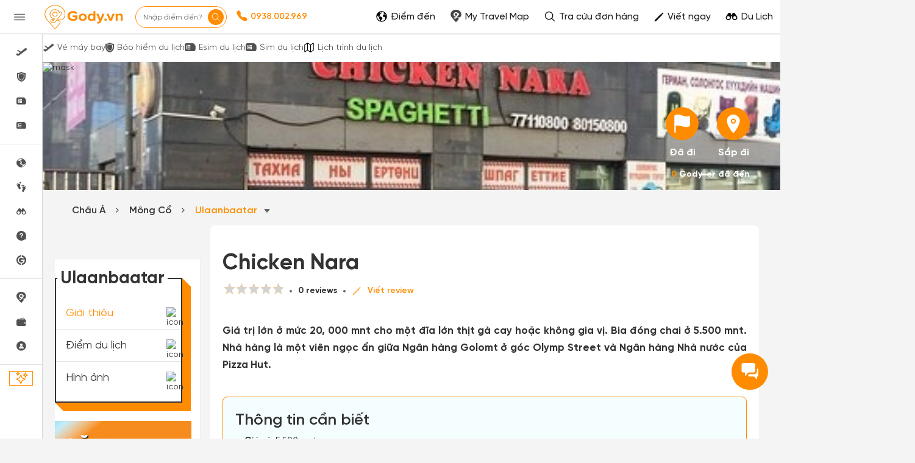

--- FILE ---
content_type: text/html; charset=UTF-8
request_url: https://gody.vn/chau-a/mongolia/ulaanbaatar/chicken-nara
body_size: 272908
content:
<!DOCTYPE html>
<html lang="vi" prefix="og:http://ogp.me/ns#">

<head>
    <style>
        @font-face {
            font-family: SVN-Gilroy;
            font-style: Regular;
            font-weight: 400;
            font-display: swap;
            src: url('/public/fonts/SVN-Gilroy-Regular.woff2') format("opentype")
        }

        @font-face {
            font-family: SVN-Gilroy;
            font-style: Bold;
            font-weight: 700;
            font-display: swap;
            src: url('/public/fonts/SVN-Gilroy-Bold.woff2') format("opentype")
        }

        @font-face {
            font-family: SVN-Gilroy;
            font-style: Medium;
            font-weight: 500;
            font-display: swap;
            src: url('/public/fonts/SVN-Gilroy-Medium.woff2') format("opentype")
        }

        @font-face {
            font-family: SVN-Gilroy;
            font-style: SemiBold;
            font-weight: 600;
            font-display: swap;
            src: url('/public/fonts/SVN-Gilroy-SemiBold.woff2') format("opentype")
        }

        .navbar-primary,
        body {
            font-family: SVN-Gilroy !important
        }

        .navbar-header a.logo {
            background-image: url(/public/images/logo-new.jpg);
            background-repeat: no-repeat;
            background-position: center center;
            background-size: 130px;
            width: 160px
        }

        .ff-sans {
            font-family: 'SVN-Gilroy', sans-serif !important
        }
    </style>
        <style>
    @font-face{font-family:'FontAwesome';font-display:swap;src:url(/public/v3/fonts/fontawesome-webfont.eot?v=4.7.0);src:url('/public/v3/fonts/fontawesome-webfont.eot?#iefix&v=4.7.0') format('embedded-opentype'),url(/public/v3/fonts/fontawesome-webfont.woff2?v=4.7.0) format('woff2'),url(/public/v3/fonts/fontawesome-webfont.woff?v=4.7.0) format('woff'),url(/public/v3/fonts/fontawesome-webfont.ttf?v=4.7.0) format('truetype'),url('/public/v3/fonts/fontawesome-webfont.svg?v=4.7.0#fontawesomeregular') format('svg');font-weight:400;font-style:normal}@font-face{font-family:SVN-Gilroy;font-style:Regular;font-weight:400;font-display:swap;src:url('/public/fonts/SVN-Gilroy-Regular.woff2') format("opentype")}@font-face{font-family:SVN-Gilroy;font-style:Bold;font-weight:700;font-display:swap;src:url('/public/fonts/SVN-Gilroy-Bold.woff2') format("opentype")}@font-face{font-family:SVN-Gilroy;font-style:Medium;font-weight:500;font-display:swap;src:url('/public/fonts/SVN-Gilroy-Medium.woff2') format("opentype")}@font-face{font-family:SVN-Gilroy;font-style:SemiBold;font-weight:600;font-display:swap;src:url('/public/fonts/SVN-Gilroy-SemiBold.woff2') format("opentype")}.navbar-primary,body{font-family:SVN-Gilroy!important}.box-shadow-1,.box-shadow-default{box-shadow:inset 0 -1px 0 rgb(0 0 0 / 10%)}.border-bottom-shadow-1:last-child{box-shadow:none}.block-content div{font-style:normal;font-weight:400;font-size:14px;line-height:140%;color:#333}.block-content img:not([width]){width:100%!important}.gody-pagination .pagination>.active>a,.gody-pagination ul li.active span{background-color:#ff8c00;border:1px solid #ff8c00;line-height:24px}.gody-pagination .pagination>li:first-child>a,.gody-pagination .pagination>li:last-child>a,.pagination>li:first-child>span,.pagination>li:last-child>span{border-radius:100%}.gody-pagination ul li a,.gody-pagination ul li span{border-radius:100%;margin-right:10px;width:38px;height:38px;text-align:center;background:#fff;border:1px solid #e0e0e0;color:#828282;font-size:16px;line-height:24px;font-weight:500px}.gb-item-border{padding-bottom:24px!important;box-shadow:inset 0 -1px 0 rgba(0,0,0,.1)}.gd-item{border-right:1px solid #e0e0e0}.gd-item:nth-child(3n+3){border-right:1px solid #f4f4f4!important}.list-menu .dropdown{position:relative;display:inline-block}.z-8{z-index:8}.list-menu .dropbtn{color:#fff;padding:13px;border:0;cursor:pointer;display:inline-block}.capitalize-first:first-letter{text-transform:uppercase!important}.fw-700,.fw-700 p{font-weight:700!important}.lh-120\%{line-height:120%!important}.lh-140\%{line-height:140%!important}.box-shadow-primary{box-shadow:inset 0 -2px 0 #ff8c01}.box-shadow-02{box-shadow:inset 0 -1px 0 rgba(0,0,0,.1)}.barr-black{border:2px solid #333}.item-post{border-bottom:.5px solid #bdbdbd}.item-post:last-child{border:.5px solid #fff}.align-self{align-self:flex-end!important}.align-items{align-items:center!important}.fc-828282{color:#828282}.align-self-center{align-self:center!important}input.focus-visible:focus-visible{border:1px solid #ff8c00!important;outline:#ff8c00 solid 1px;border-radius:5px}input.focus-visible:focus,textarea.focus-visible:focus{border:1px solid #ff8c00!important}.slick-item .g-item{width:250px;margin-right:15px}.slick-prev{left:-50px}.slick-next{right:-50px}.slick-next,.slick-prev{font-size:0;line-height:0;position:absolute;top:50%;display:block;width:34px;height:34px;padding:0;-webkit-transform:translate(0,-50%);-ms-transform:translate(0,-50%);transform:translate(0,-50%);cursor:pointer;color:transparent;border:none;outline:0;background:0 0}.slick-item .slick-next:before,.slick-item .slick-prev:before{border-radius:50%;width:34px;height:34px;color:#fff;text-rendering:auto;-moz-osx-font-smoothing:grayscale;transition:opacity .1s linear;margin-top:-6px;box-shadow:0 2px 4px 0 rgb(0 0 0 / 30%);background:#ff8c00;display:inline-block;cursor:pointer;text-align:center}.slick-item .slick-prev:before{content:"\f104";font:700 23px/34px FontAwesome;-webkit-font-smoothing:antialiased;letter-spacing:3px}.slick-item .slick-next:before{content:"\f105";font:700 23px/34px FontAwesome;-webkit-font-smoothing:antialiased}.item-border-top-first:first-child{border-top:1px solid #e5e5e5}.scrollbar-vertical-white::-webkit-scrollbar{width:3px;height:4px}.scrollbar-vertical-white::-webkit-scrollbar-track{background:#fff;box-shadow:inset 0 0 2px rgb(0 0 0 / 10%)}.scrollbar-vertical-white::-webkit-scrollbar-thumb{background:#fff;border:.5px solid #fff}.horizontal-scrolling::-webkit-scrollbar{display:none}.outline-0{outline:0}.outline-none,input.outline-none:focus{outline:0!important}.toggler-go-to-place:hover .Userstyle__UserDropDown{display:block!important}a:hover{text-decoration:none!important}input.invalid-focus-bottom:invalid:focus{border-bottom:1px solid red!important}input.invalid-focus:invalid:focus{border:1px solid red!important}textarea.invalid-focus:invalid:focus{border:1px solid red!important}ul#list-images{padding:0;margin:0}ul#list-images li{width:80px;height:80px;display:inline-block;text-align:center;margin:10px;cursor:pointer;position:relative;vertical-align:top}#list-images .cl,#list-images li a{display:flex;width:100%;height:100%}#list-images li a{background:#fff;flex-direction:column;border-radius:4px;transition:border-color .2s ease-in-out;border:1px dashed #1791f2}#list-images .cl{flex-direction:column;justify-content:center;align-items:center;border:none;background:#fafafa}#list-images li span.title{margin-top:10px;display:block;color:#666;font-size:14px}#list-images li a img{object-fit:cover;object-fit:cover;width:100%;height:100%;opacity:.8}.radio-primary{margin:.5rem}.radio-primary input[type=radio]{position:absolute;opacity:0}.radio-primary input[type=radio]+.radio-label:before{content:"";background:#f4f4f4;border-radius:100%;border:1px solid #b4b4b4;display:inline-block;width:1.4em;height:1.4em;position:relative;top:-.2em;margin-right:1em;vertical-align:top;cursor:pointer;text-align:center;transition:250ms}.radio-primary input[type=radio]:checked+.radio-label:before{background-color:#ff8c00;box-shadow:inset 0 0 0 4px #f4f4f4}.radio-primary input[type=radio]:focus+.radio-label:before{outline:0;border-color:#3197ee}.radio-primary input[type=radio]:disabled+.radio-label:before{box-shadow:inset 0 0 0 4px #f4f4f4;border-color:#b4b4b4;background:#b4b4b4}.radio-primary input[type=radio]+.radio-label:empty:before{margin-right:0}.checkbox+.checkbox,.radio-primary+.radio{margin-top:0!important}.backgroundOverlay-layout{background-color:transparent;position:fixed;top:0;left:0;right:0;bottom:0;display:none}.qu-hover--bg--darken:hover{background-color:rgba(0,0,0,.03)!important}.truncate{display:inline-block;width:250px;white-space:nowrap;overflow:hidden;text-overflow:ellipsis}.truncate+a{display:inline-block;vertical-align:top;margin-top:-1px}.readMore .addText{display:none}.sidebar{will-change:min-height}.gap-10px{gap:10px}.sidebar__inner{transform:translate(0,0);transform:translate3d(0,0,0);will-change:position,transform}@media screen and (max-width:768px){.gody-pagination li.page-item:first-child,.gody-pagination li.page-item:last-child{display:none!important}.xs\:fs-16_5{font-size:16.5px!important}}.fs-16_5{font-size:16.5px!important}.bg-color-red{border-color:red!important}.box-shadow-primary{box-shadow:inset 0 -1px 0 #ff8c00}.bb-f1f1f1{border-bottom:1px solid #f1f1f1!important}.v7-loader{border:4px solid #f3f3f3;border-top:4px solid #3498db;border-radius:50%;width:25px;height:25px;animation:2s linear infinite spin}@keyframes spin{0%{transform:rotate(0)}100%{transform:rotate(360deg)}}html{font-family:sans-serif;-webkit-text-size-adjust:100%;-ms-text-size-adjust:100%}body{margin:0}article,aside,details,figcaption,figure,footer,header,hgroup,main,menu,nav,section,summary{display:block}a{background-color:transparent}b,strong{font-weight:700}h1{margin:.67em 0;font-size:2em}img{border:0}svg:not(:root){overflow:hidden}button,input,optgroup,select,textarea{margin:0;font:inherit;color:inherit}button{overflow:visible}button,select{text-transform:none}button,html input[type="button"],input[type="reset"],input[type="submit"]{-webkit-appearance:button;cursor:pointer}input{line-height:normal}table{border-spacing:0;border-collapse:collapse}td,th{padding:0}*{-webkit-box-sizing:border-box;-moz-box-sizing:border-box;box-sizing:border-box}*:before,*:after{-webkit-box-sizing:border-box;-moz-box-sizing:border-box;box-sizing:border-box}html{font-size:10px;-webkit-tap-highlight-color:rgba(0,0,0,0)}body{font-family:"Helvetica Neue",Helvetica,Arial,sans-serif;font-size:14px;line-height:1.42857143;color:#333;background-color:#fff}input,button,select,textarea{font-family:inherit;font-size:inherit;line-height:inherit}a{text-decoration:none}img{vertical-align:middle}[role="button"]{cursor:pointer}h1,h2,h3,h4,h5,h6,.h1,.h2,.h3,.h4,.h5,.h6{font-family:inherit;font-weight:500;line-height:1.1;color:inherit}h1,.h1,h2,.h2,h3,.h3{margin-top:20px;margin-bottom:10px}h4,.h4,h5,.h5,h6,.h6{margin-top:10px;margin-bottom:10px}h1,.h1{font-size:36px}h2,.h2{font-size:30px}h3,.h3{font-size:24px}h4,.h4{font-size:18px}p{margin:0 0 10px}.text-center{text-align:center}.bg-primary{color:#fff;background-color:#337ab7}ul,ol{margin-top:0;margin-bottom:10px}ul ul,ol ul,ul ol,ol ol{margin-bottom:0}.container{padding-right:15px;padding-left:15px;margin-right:auto;margin-left:auto}@media(min-width:768px){.container{width:750px}}@media(min-width:992px){.container{width:970px}}@media(min-width:1200px){.container{width:1170px}}.container-fluid{padding-right:15px;padding-left:15px;margin-right:auto;margin-left:auto}.row{margin-right:-15px;margin-left:-15px}.col-xs-1,.col-sm-1,.col-md-1,.col-lg-1,.col-xs-2,.col-sm-2,.col-md-2,.col-lg-2,.col-xs-3,.col-sm-3,.col-md-3,.col-lg-3,.col-xs-4,.col-sm-4,.col-md-4,.col-lg-4,.col-xs-5,.col-sm-5,.col-md-5,.col-lg-5,.col-xs-6,.col-sm-6,.col-md-6,.col-lg-6,.col-xs-7,.col-sm-7,.col-md-7,.col-lg-7,.col-xs-8,.col-sm-8,.col-md-8,.col-lg-8,.col-xs-9,.col-sm-9,.col-md-9,.col-lg-9,.col-xs-10,.col-sm-10,.col-md-10,.col-lg-10,.col-xs-11,.col-sm-11,.col-md-11,.col-lg-11,.col-xs-12,.col-sm-12,.col-md-12,.col-lg-12{position:relative;min-height:1px;padding-right:15px;padding-left:15px}@media(min-width:992px){.col-md-1,.col-md-2,.col-md-3,.col-md-4,.col-md-5,.col-md-6,.col-md-7,.col-md-8,.col-md-9,.col-md-10,.col-md-11,.col-md-12{float:left}.col-md-9{width:75%}.col-md-8{width:66.66666667%}.col-md-4{width:33.33333333%}.col-md-3{width:25%}.col-md-2{width:16.66666667%}}table{background-color:transparent}label{display:inline-block;max-width:100%;margin-bottom:5px;font-weight:700}.fade{opacity:0;-webkit-transition:opacity .15s linear;-o-transition:opacity .15s linear;transition:opacity .15s linear}.collapse{display:none}.dropup,.dropdown{position:relative}.dropdown-menu{position:absolute;top:100%;left:0;z-index:1000;display:none;float:left;min-width:160px;padding:5px 0;margin:2px 0 0;font-size:14px;text-align:left;list-style:none;background-color:#fff;-webkit-background-clip:padding-box;background-clip:padding-box;border:1px solid #ccc;border:1px solid rgba(0,0,0,.15);border-radius:4px;-webkit-box-shadow:0 6px 12px rgba(0,0,0,.175);box-shadow:0 6px 12px rgba(0,0,0,.175)}@media(min-width:768px){.navbar-right .dropdown-menu{right:0;left:auto}}.nav{padding-left:0;margin-bottom:0;list-style:none}.nav>li{position:relative;display:block}.nav>li>a{position:relative;display:block;padding:10px 15px}.nav>li>a>img{max-width:none}.navbar{position:relative;min-height:50px;margin-bottom:20px;border:1px solid transparent}@media(min-width:768px){.navbar{border-radius:4px}}@media(min-width:768px){.navbar-header{float:left}}.navbar-collapse{padding-right:15px;padding-left:15px;overflow-x:visible;-webkit-overflow-scrolling:touch;border-top:1px solid transparent;-webkit-box-shadow:inset 0 1px 0 rgba(255,255,255,.1);box-shadow:inset 0 1px 0 rgba(255,255,255,.1)}@media(min-width:768px){.navbar-collapse{width:auto;border-top:0;-webkit-box-shadow:none;box-shadow:none}.navbar-collapse.collapse{display:block!important;height:auto!important;padding-bottom:0;overflow:visible!important}}.container>.navbar-header,.container-fluid>.navbar-header,.container>.navbar-collapse,.container-fluid>.navbar-collapse{margin-right:-15px;margin-left:-15px}@media(min-width:768px){.container>.navbar-header,.container-fluid>.navbar-header,.container>.navbar-collapse,.container-fluid>.navbar-collapse{margin-right:0;margin-left:0}}.navbar-nav{margin:7.5px -15px}.navbar-nav>li>a{padding-top:10px;padding-bottom:10px;line-height:20px}@media(min-width:768px){.navbar-nav{float:left;margin:0}.navbar-nav>li{float:left}.navbar-nav>li>a{padding-top:15px;padding-bottom:15px}}.navbar-nav>li>.dropdown-menu{margin-top:0;border-top-left-radius:0;border-top-right-radius:0}@media(min-width:768px){.navbar-right{float:right!important;margin-right:-15px}}.progress{height:20px;margin-bottom:20px;overflow:hidden;background-color:#f5f5f5;border-radius:4px;-webkit-box-shadow:inset 0 1px 2px rgba(0,0,0,.1);box-shadow:inset 0 1px 2px rgba(0,0,0,.1)}.progress-bar{float:left;width:0;height:100%;font-size:12px;line-height:20px;color:#fff;text-align:center;background-color:#337ab7;-webkit-box-shadow:inset 0 -1px 0 rgba(0,0,0,.15);box-shadow:inset 0 -1px 0 rgba(0,0,0,.15);-webkit-transition:width .6s ease;-o-transition:width .6s ease;transition:width .6s ease}.modal{position:fixed;top:0;right:0;bottom:0;left:0;z-index:1050;display:none;overflow:hidden;-webkit-overflow-scrolling:touch;outline:0}.clearfix:before,.clearfix:after,.dl-horizontal dd:before,.dl-horizontal dd:after,.container:before,.container:after,.container-fluid:before,.container-fluid:after,.row:before,.row:after,.form-horizontal .form-group:before,.form-horizontal .form-group:after,.btn-toolbar:before,.btn-toolbar:after,.btn-group-vertical>.btn-group:before,.btn-group-vertical>.btn-group:after,.nav:before,.nav:after,.navbar:before,.navbar:after,.navbar-header:before,.navbar-header:after,.navbar-collapse:before,.navbar-collapse:after,.pager:before,.pager:after,.panel-body:before,.panel-body:after,.modal-header:before,.modal-header:after,.modal-footer:before,.modal-footer:after{display:table;content:" "}.clearfix:after,.dl-horizontal dd:after,.container:after,.container-fluid:after,.row:after,.form-horizontal .form-group:after,.btn-toolbar:after,.btn-group-vertical>.btn-group:after,.nav:after,.navbar:after,.navbar-header:after,.navbar-collapse:after,.pager:after,.panel-body:after,.modal-header:after,.modal-footer:after{clear:both}.hide{display:none!important}.show{display:block!important}.jq-star{width:100px;height:100px;display:inline-block;cursor:pointer}.jq-star-svg{padding-left:3px;width:100%;height:100%}:root{--primary-color:#ff8c00;--second-color:#ffce00;--third-color:#00beff;--fourth-color:#05469f;--fifth-color:#091e38;--sixth-color:#666;--seventh-color:#eee;--eighth-color:#f8f8f8;--nineth-color:#222;--tenth-color:#ccc;--eleventh-color:#ececec;--twelveth-color:#f5f5f5;--thirteenth-color:rgba(208,32,41,.9);--fourteenth-color:#333;--fifteenth-color:#acacac;--sixteenth-color:#337ab7;--seventeenth-color:#fffae5;--eighteenth-color:#202926;--nineteenth-color:#4267b2;--twentyth-color:#a9a9a9;--twentyoneth-color:#fafafa;--twenty-second-color:#fff4e6;--green-color:#5cb85c;--blue-facebook:#2476f2;--green1-color:#219653;--grayf2-color:#f2f2f2;--graybd-color:#bdbdbd;--gray82-color:#828282;--f9-color:#f9f9f9}.card5{box-shadow:0 1px 2px rgba(0,0,0,.05),0 0 0 1px rgba(63,63,68,.1)!important}.card6,.h\:card6:hover{box-shadow:0 1px #fff inset,0 1px 5px rgba(0,0,0,.2)!important}.bg-primary,.h\:bg-primary:hover{background-color:var(--primary-color)!important}.bg-eighth,.h\:bg-eighth:hover{background-color:var(--eighth-color)!important}.bg-eleventh{background-color:var(--eleventh-color)!important}.bg-white,.h\:bg-white:hover{background-color:#fff!important}.bg-transparent,.h\:bg-transparent:hover{background-color:transparent!important}.ba,.h\:ba:hover{border-style:solid!important;border-width:1px!important}.bt{border-top-style:solid!important;border-top-width:1px!important}.bb,.h\:bb:hover{border-bottom-style:solid!important;border-bottom-width:1px!important}.bn,.h\:bn:hover,.lc\:bn:last-child{border-style:none!important;border-width:0!important}.baw2{border-width:2px!important}.btw4{border-top-width:4px!important}.bc-primary,.h\:bc-primary:hover{border-color:var(--primary-color)!important}.bar-0{border-radius:0!important}.bar-8{border-radius:8px!important}.bar-50{border-radius:50px!important}.bar-circle{border-radius:100%!important}.bs-none{box-shadow:none!important}.fc-white,.h\:fc-white:hover{color:#fff!important}.fc-primary,.h\:fc-primary:hover{color:var(--primary-color)!important}.fc-fourth,.h\:fc-fourth:hover{color:var(--fourth-color)!important}.fc-sixth,.h\:fc-sixth:hover{color:var(--sixth-color)!important}.fc-nineth,.h\:nineth:hover,.h\:fc-nineth:hover{color:var(--nineth-color)!important}.fc-thirteenth,.h\:thirteenth:hover{color:var(--thirteenth-color)!important}.fc-fourteenth,.h\:fourteenth:hover,.h\:fc-fourteenth:hover{color:var(--fourteenth-color)!important}.fc-transparent{color:transparent!important}.c-pointer{cursor:pointer!important}.d-block{display:block!important}.d-flex{display:flex!important}.d-inline-block{display:inline-block!important}.d-none,.a\:d-none:after,.b\:d-none:before,.e\:d-none:empty{display:none!important}.hide{display:none}.fd-row{flex-direction:row!important}.fd-column{flex-direction:column!important}.fw-wrap{flex-wrap:wrap!important}.float-left{float:left!important}.clearfix:after,.clearfix:before{content:'';display:table}.filter-sixth{filter:invert(42%) sepia(3%) saturate(0%) hue-rotate(203deg) brightness(93%) contrast(99%)}.filter-white{filter:invert(100%) sepia(0%) saturate(0%) hue-rotate(153deg) brightness(114%) contrast(101%)}.filter-white{filter:invert(94%) sepia(94%) saturate(22%) hue-rotate(46deg) brightness(106%) contrast(107%)}.filter-black{filter:invert(1) sepia(0) saturate(0) hue-rotate(114deg) brightness(60%) contrast(89%)}.object-cover{object-fit:cover!important}.object-center{object-position:center!important}.o0{opacity:0!important}.outline-none,.h\:outline-none:hover,.f\:outline-none:focus,.a\:outline-none:active,.v\:outline-none:visited{outline:0!important}.overflow-hidden{overflow:hidden!important}.ps-absolute{position:absolute!important}.ps-relative{position:relative!important}.t0{top:0!important}.r0{right:0!important}.l0{left:0!important}.b0{bottom:0!important}.t4{top:4px!important}.l18{left:18px}.m-0{margin:0!important}.mt-0{margin-top:0!important}.mr-0{margin-right:0!important}.mb-0{margin-bottom:0!important}.ml-0{margin-left:0!important}.mb-1{margin-bottom:1px!important}.mt-5{margin-top:5px!important}.mr-5{margin-right:5px!important}.mb-5{margin-bottom:5px!important}.ml-5{margin-left:5px!important}.mt-7{margin-top:7px!important}.mr-8{margin-right:8px!important}.mt-10{margin-top:10px!important}.mr-10{margin-right:10px!important}.mb-10{margin-bottom:10px!important}.ml-10{margin-left:10px!important}.mt-12{margin-top:12px!important}.mb-12{margin-bottom:12px!important}.ml-12{margin-left:12px!important}.mt-15{margin-top:15px!important}.mr-15{margin-right:15px!important}.mt-20{margin-top:20px!important}.mr-20{margin-right:20px!important}.mb-20{margin-bottom:20px!important}.ml-20{margin-left:20px!important}.mt-25{margin-top:25px!important}.ml-25{margin-left:25px!important}.mt-30{margin-top:30px!important}.mr-30{margin-right:30px!important}.mb-30{margin-bottom:30px!important}.ml-30{margin-left:30px!important}.mtn-1{margin-top:-1px!important}.mtn-2{margin-top:-2px!important}.mtn-3{margin-top:-3px!important}.mtn-4{margin-top:-4px!important}.mrn-6{margin-right:-6px!important}.p-0{padding:0!important}.pt-0{padding-top:0!important}.pl-0{padding-left:0!important}.px-0{padding-left:0!important;padding-right:0!important}.py-0{padding-top:0!important;padding-bottom:0!important}.pr-1{padding-right:1px!important}.pt-2{padding-top:2px!important}.pt-5{padding-top:5px!important}.pr-5{padding-right:5px!important}.pb-5{padding-bottom:5px!important}.pl-5{padding-left:5px!important}.px-6{padding-left:6px!important;padding-right:6px!important}.py-6{padding-top:6px!important;padding-bottom:6px!important}.p-8{padding:8px!important}.pr-8{padding-right:8px!important}.p-10{padding:10px!important}.pt-10{padding-top:10px!important}.pb-10{padding-bottom:10px!important}.pl-10{padding-left:10px!important}.px-10{padding-left:10px!important;padding-right:10px!important}.py-10{padding-top:10px!important;padding-bottom:10px!important}.px-12{padding-left:12px!important;padding-right:12px!important}.pr-15{padding-right:15px!important}.pl-15{padding-left:15px!important}.p-16{padding:16px!important}.p-20{padding:20px!important}.pt-20{padding-top:20px!important}.pr-20{padding-right:20px!important}.pb-20{padding-bottom:20px!important}.pl-20{padding-left:20px!important}.px-20{padding-left:20px!important;padding-right:20px!important}.px-25{padding-left:25px!important;padding-right:25px!important}.pt-30{padding-top:30px!important}.pb-30{padding-bottom:30px!important}.pt-40{padding-top:40px!important}.t-all{transition-property:all}.t-delay-0{transition-delay:0s}.t-duration-slow{transition-duration:0.25s}.fs-10{font-size:10px!important}.fs-12{font-size:12px!important}.fs-14{font-size:14px!important}.fs-15{font-size:15px!important}.fs-16{font-size:16px!important}.fs-18{font-size:18px!important}.fs-20{font-size:20px!important}.fs-24{font-size:24px!important}.fs-26{font-size:26px!important}.fs-28{font-size:28px!important}.fs-36{font-size:36px!important}.fw-normal{font-weight:400}.fw-bold{font-weight:700}.fw-400{font-weight:400}.fw-500{font-weight:500}.fw-600{font-weight:600}.fw-700{font-weight:700}.tt-capitalize{text-transform:capitalize}.td-none,.h\:td-none:hover,.f\:td-none:focus{text-decoration:none!important}.ta-center{text-align:center!important}.ta-right{text-align:right}.ta-justify{text-align:justify}.ow-break-word{overflow-wrap:break-word;word-wrap:break-word}.lh-36{line-height:36px!important}.lh-38{line-height:38px!important}.lh-40{line-height:40px!important}.lh-50{line-height:50px!important}.lh-lg{line-height:1.61538462!important}.jc-center{justify-content:center!important}.jc-end{justify-content:flex-end!important}.jc-space-between{justify-content:space-between!important}.ai-center{align-items:center!important}.ai-end{align-items:flex-end!important}.va-middle{vertical-align:middle}.w-auto{width:auto!important}.w-14{width:14px!important}.w-16{width:16px!important}.w-18{width:18px!important}.w-20{width:20px!important}.w-28{width:28px!important}.w-30{width:30px!important}.w-34{width:34px!important}.w-50{width:50px!important}.w-130{width:130px!important}.w-250{width:250px!important}.w-300{width:300px!important}.w-25\%-5{width:calc(25% - 5px)!important}.w-fit{width:100%!important}.wmn-120{min-width:120px!important}.wmn-136{min-width:136px!important}.wmn-1170{min-width:1170px!important}.wmn-1260{min-width:1260px!important}.h-16{height:16px!important}.h-26{height:26px!important}.h-36{height:36px!important}.h-38{height:38px!important}.h-40{height:40px!important}.h-42{height:42px!important}.h-44{height:44px!important}.h-50{height:50px!important}.h-fit{height:100%!important}.z-8{z-index:8}.truncate-line{display:block;display:-webkit-box;-webkit-box-orient:vertical;overflow:hidden;text-overflow:ellipsis}.lineclamp1{-webkit-line-clamp:1}.lineclamp2{-webkit-line-clamp:2}.d-after-none:after{display:none!important}.d-before-none:before{display:none!important}.cursor-pointer{cursor:pointer!important}.navbar-header a.logo{background-image:url(/public/images/logo-new.jpg);background-repeat:no-repeat;background-position:center center;background-size:130px;width:160px}.ff-sans{font-family:'SVN-Gilroy',sans-serif!important}.modal.modal__va-middle{text-align:center;padding:0!important}.navbar-primary{font-family:'SVN-Gilroy',sans-serif!important}.navbar-primary a{color:#666!important}.dest-details{padding-top:56px}.dest-details .navbar-primary{position:fixed;top:0;z-index:9;width:100%;min-height:inherit;height:56px}.dest-details .navbar-primary .navbar-header{height:56px!important}.navbar-header a.logo{display:block;height:100%!important}.navbar.navbar-primary .navbar-nav>li>a{padding-top:20px!important;padding-bottom:12px!important}.navbar.navbar-primary .navbar-nav>li>a:hover,.navbar.navbar-primary .navbar-nav>li>a:active,.navbar.navbar-primary .navbar-nav>li>a:focus,.navbar.navbar-primary .navbar-nav>li>a:visited{background:transparent!important;outline:0}.navbar-primary .nav.navbar-right>li>a{padding-top:1px!important;padding-bottom:1px!important}.navbar-primary .nav.navbar-right>li>a.active,.navbar-primary .nav.navbar-right>li>a:active,.navbar-primary .nav.navbar-right>li>a:hover,.navbar-primary .nav.navbar-right>li>a:focus,.navbar-primary .nav.navbar-right>li>a:visited{background:transparent!important;outline:0}::-webkit-scrollbar{width:8px;background-color:#f4f4f4!important}::-webkit-scrollbar-thumb{background-color:#999;border-radius:10px;height:50px}::-webkit-scrollbar-track{border-radius:10px}::-webkit-scrollbar:horizontal{height:8px}a,.btn-link{color:#ff8c00}.overflow-hidden{overflow:hidden}.bg-white{background-color:#fff}.fc-black{color:#000}.fc-white{color:#fff}.fw-bold{font-weight:700}.fw-normal{font-weight:400}.fs-14{font-size:14px}.fs-20{font-size:20px}.ps-absolute{position:absolute}.ps-relative{position:relative}.c-pointer{cursor:pointer}.t0{top:0}.r0{right:0}.b0{bottom:0}.l0{left:0}.bar-50{border-radius:50px;-webkit-border-radius:50px;-moz-border-radius:50px}.bar-circle{border-radius:100%;-webkit-border-radius:100%;-moz-border-radius:100%}.py-0{padding-top:0;padding-bottom:0}.px-0{padding-left:0;padding-right:12px}.w-28{width:28px}.h-fit{height:100%}.d-block{display:block}.va-middle{vertical-align:middle}.mt-0{margin-top:0px!important}.mt-5{margin-top:5px!important}.mt-10{margin-top:10px!important}.mt-15{margin-top:15px!important}.mt-20{margin-top:20px!important}.mt-25{margin-top:25px!important}.mt-30{margin-top:30px!important}.mr-0{margin-right:0px!important}.mr-5{margin-right:5px!important}.mr-10{margin-right:10px!important}.mr-15{margin-right:15px!important}.mr-20{margin-right:20px!important}.mr-30{margin-right:30px!important}.mb-0{margin-bottom:0px!important}.mb-5{margin-bottom:5px!important}.mb-10{margin-bottom:10px!important}.mb-20{margin-bottom:20px!important}.mb-30{margin-bottom:30px!important}.ml-0{margin-left:0px!important}.ml-5{margin-left:5px!important}.ml-10{margin-left:10px!important}.ml-20{margin-left:20px!important}.ml-25{margin-left:25px!important}.ml-30{margin-left:30px!important}.pt-0{padding-top:0px!important}.pt-5{padding-top:5px!important}.pt-10{padding-top:10px!important}.pt-20{padding-top:20px!important}.pt-30{padding-top:30px!important}.pt-40{padding-top:40px!important}.pr-5{padding-right:5px!important}.pr-15{padding-right:15px!important}.pr-20{padding-right:20px!important}.pb-5{padding-bottom:5px!important}.pb-10{padding-bottom:10px!important}.pb-20{padding-bottom:20px!important}.pb-30{padding-bottom:30px!important}.pl-0{padding-left:0px!important}.pl-5{padding-left:5px!important}.pl-10{padding-left:10px!important}.pl-15{padding-left:15px!important}.pl-20{padding-left:20px!important}.slick-slider{position:relative;display:block;box-sizing:border-box;-webkit-touch-callout:none;-webkit-user-select:none;-khtml-user-select:none;-moz-user-select:none;-ms-user-select:none;user-select:none;-ms-touch-action:pan-y;touch-action:pan-y;-webkit-tap-highlight-color:transparent}.slick-list{position:relative;overflow:hidden;display:block;margin:0;padding:0}.slick-slider .slick-track,.slick-slider .slick-list{-webkit-transform:translate3d(0,0,0);-moz-transform:translate3d(0,0,0);-ms-transform:translate3d(0,0,0);-o-transform:translate3d(0,0,0);transform:translate3d(0,0,0)}.slick-track{position:relative;left:0;top:0;display:block}.slick-track:before,.slick-track:after{content:"";display:table}.slick-track:after{clear:both}.slick-loading .slick-track{visibility:hidden}.slick-slide{float:left;height:100%;min-height:1px;display:none}.slick-slide img{display:block}.slick-initialized .slick-slide{display:block}.slick-loading .slick-slide{visibility:hidden}.text-center{text-align:center}section{padding-top:40px;padding-bottom:40px}.navbar.navbar-primary{background-color:#EF0E0E;border:none;border-radius:0;min-height:55px}.navbar.navbar-primary .navbar-nav>li>a{color:#fff;padding-top:16px;padding-bottom:15px;border-bottom:4px solid transparent;-webkit-transition:all 0.2s;-moz-transition:all 0.2s;-ms-transition:all 0.2s;-o-transition:all 0.2s;transition:all 0.2s}.logo{display:inline-block;padding:10px 20px 10px 0;height:50px}.navbar-primary .nav.navbar-right>li>a{padding-top:7px;padding-bottom:8px;border:none!important}footer{padding:0}.dest-details{background:#F4F4F4}.dest-details .navbar{margin-bottom:0}.navbar{margin-bottom:0}.block-content div:not(.collapse),.block-content p,.block-content li,.block-content table,.block-content>span,.post-description{color:#333;font-style:normal;font-weight:400;font-size:17px;line-height:28px;margin:18px 0;text-align:justify;display:block;word-wrap:break-word}.block-content li{display:list-item;margin: 10px 0;}.block-content img:not([width]){width:100%!important;border-radius:5px}.block-content p img,.block-content h1 img,.block-content h2 img,.block-content h3 img,.block-content h4 img,.block-content h5 img,.block-content h6 img{height:auto!important}.block-content p img{max-width:764px!important;display:block;margin-left:auto;margin-right:auto}.fa{display:inline-block;font:normal normal normal 14px/1 FontAwesome;font-size:inherit;text-rendering:auto;-webkit-font-smoothing:antialiased;-moz-osx-font-smoothing:grayscale}.fa-facebook-f:before,.fa-facebook:before{content:"\f09a"}.fa-angle-right:before{content:"\f105"}.fa-youtube-play:before{content:"\f16a"}.fa-instagram:before{content:"\f16d"}.slick-slider{position:relative;display:block;box-sizing:border-box;-webkit-user-select:none;-moz-user-select:none;-ms-user-select:none;user-select:none;-webkit-touch-callout:none;-khtml-user-select:none;-ms-touch-action:pan-y;touch-action:pan-y;-webkit-tap-highlight-color:transparent}.slick-list{position:relative;display:block;overflow:hidden;margin:0;padding:0}.slick-slider .slick-track,.slick-slider .slick-list{-webkit-transform:translate3d(0,0,0);-moz-transform:translate3d(0,0,0);-ms-transform:translate3d(0,0,0);-o-transform:translate3d(0,0,0);transform:translate3d(0,0,0)}.slick-track{position:relative;top:0;left:0;display:block}.slick-track:before,.slick-track:after{display:table;content:''}.slick-track:after{clear:both}.slick-loading .slick-track{visibility:hidden}.slick-slide{display:none;float:left;height:100%;min-height:1px}.slick-slide img{display:block}.slick-initialized .slick-slide{display:block}.slick-loading .slick-slide{visibility:hidden}.block-content figure figcaption{position:relative;z-index:1;display:block;text-align:center;margin:10px 0;color:#333;font-size:13px;font-style:italic;outline:transparent solid 0;line-height:22px}
</style>


<!-- <link rel="stylesheet" href="/public/v7/css/post-detail.css?v=1391"> -->

    <link rel="preload" as="image" href="https://h3jd9zjnmsobj.vcdn.cloud/public/v7/plan/plan-icon-09.png">
    <meta http-equiv="Content-Type" content="text/html; charset=UTF-8">
    <!-- Meta, title, CSS, favicons, etc. -->
    <meta charset="utf-8">
    <meta http-equiv="X-UA-Compatible" content="IE=edge">
    <meta name="viewport" content="width=device-width, initial-scale=1.0, maximum-scale=2.0">
    <title>Chicken Nara Ulaanbaatar, Mông Cổ</title>
    <meta name="google-signin-client_id" content="781388682859-1b5bt66h15s182g4r0u3eacro916vice.apps.googleusercontent.com">
    <meta name="google-site-verification" content="jdgOqwLpyTjqC8ImcawnRHQOGkJtx2OcVD9KPSJ6irc" />
    <meta http-equiv="Permissions-Policy" content="interest-cohort=()">
    <meta name="zalo-platform-site-verification" content="Re-w6vEIC39GZvW9YhiUKM2Qk5oCv6i6CJC" />
        <meta name="pagination" value="0" />

            
        <meta name="robots" content="index, follow">
    
            
    <meta property="og:locale" content="vi_VN" />
            <meta name="description" content="Thông tin giới thiệu, hình ảnh, địa chỉ, giá vé tham quan Chicken Nara Ulaanbaatar, Mông Cổ">
        
    
    
            <meta property="article:published_time" content="2019-10-01 10:58:02+07:00" />
            <meta property="article:modified_time" content="2019-12-05 14:09:52+07:00" />
    

                    <link rel="canonical" href="https://gody.vn/chau-a/mongolia/ulaanbaatar/chicken-nara" />
        
    <meta property="og:image:width" content="600" />
    <meta property="og:image:height" content="315" />
    <meta property="fb:app_id" content="198019300682232" />

        <meta property="og:image" content="https://media.gody.vn/images/ulaanbaatar/chicken-nara/f180fc11c98ba362a03d9cca204b277cbbc094ef.jpg" />
    
    <meta name="csrf-token" content="B2Faiq4v7twDvRLa9EazDz3xSkNv1Y7H3pH6FEt0">
    <meta property="og:url" content="" />
    <meta property="og:type" content="website" />
    <meta name="twitter:card" content="summary_large_image">

        <meta name="twitter:image" content="https://media.gody.vn/images/ulaanbaatar/chicken-nara/f180fc11c98ba362a03d9cca204b277cbbc094ef.jpg">
    
        <meta property="og:title" content="Chicken Nara Ulaanbaatar, Mông Cổ" />
    <meta name="twitter:title" content="Chicken Nara Ulaanbaatar, Mông Cổ">
    <meta property="og:image:alt" content="Chicken Nara Ulaanbaatar, Mông Cổ">
    
        <meta property="og:description" content="Thông tin giới thiệu, hình ảnh, địa chỉ, giá vé tham quan Chicken Nara Ulaanbaatar, Mông Cổ" />
    
    <meta property="og:ttl" content="2419200" />

            
    
    
    <link rel="icon" href="https://gody.vn/public/images/icon-1.png?v=1391">

    
    <!-- Google Tag Manager -->
<script>(function(w,d,s,l,i){w[l]=w[l]||[];w[l].push({'gtm.start':
    new Date().getTime(),event:'gtm.js'});var f=d.getElementsByTagName(s)[0],
    j=d.createElement(s),dl=l!='dataLayer'?'&l='+l:'';j.defer=true;j.src=
    'https://www.googletagmanager.com/gtm.js?id='+i+dl;f.parentNode.insertBefore(j,f);
    })(window,document,'script','dataLayer','GTM-TKXB6NT');</script>
    <!-- End Google Tag Manager -->

    <!-- gl tix -->
        <!-- gl tix -->

    <!-- up -->
    <style>
        body.dest-details {
            padding-top: 0 !important;
        }
        body {
            overflow-x: hidden;
        }
    </style> 
    <!-- up -->

        </head>

<body class="desktop v7 dest-details ">
    

    <!-- Google Tag Manager (noscript) -->
    <noscript><iframe src="https://www.googletagmanager.com/ns.html?id=GTM-TKXB6NT" height="0" width="0" style="display:none;visibility:hidden"></iframe></noscript>
    <!-- End Google Tag Manager (noscript) -->

        <header>
        <!-- include('v3.layouts.v7.header_menu_layout') -->
        <!-- home -->

<div class="navbar navbar-primary bg-white " data-type="navbar-primary" style="position: unset; border-bottom: 1px solid #D9D9D9;">
    <div class="container-fluid wmn-1500 pr-5 ps-relative" style="border-bottom: 1px solid #f1f1f1;">
        <div class="navbar-header h-42 mr-5 d-flex ai-center">
            <button type="button" class="btn btn-default bn bg-transparent h:bg-seventh menu-icon" style="padding: 5px; border-radius: 5px; margin-right: 8px;" onclick="toggleSidebarMenu()">
                <img src="/public/v6/js/ionicons/5.5.2/svg/menu-outline.svg" alt="Menu icon" class="ml-0 filter-sixth" width="24">
            </button>
            <a href="/" class="logo" aria-label="Logo" alt="Logo"></a>
        </div>

        <div class="collapse navbar-collapse px-0 d-flex d-after-none d-before-none jc-space-between ai-center" id="bs-example-navbar-collapse-1" style="display: flex!important;">
            <ul class="nav navbar-nav p-0 m-0">
                <li class="ps-relative main-menu-search-wrapper ml-0 h-fit d-flex ai-center">
                    <label for="search-header-2" id="search-header" class="c-pointer bar-50 bc-primary ba d-flex ai-center jc-space-between fc-sixth fw-normal h-36 w-150 pl-12 fs-12 pr-4 mb-0">
                        <span>Nhập điểm đến?</span>
                        <div class="bar-circle bg-primary d-flex ai-center jc-center p-5">
                            <img src="/public/v6/js/ionicons/5.5.2/svg/search-outline.svg" alt="Search icon" class="ml-0 w-16 filter-white">
                        </div>
                    </label>
                </li>
                <li>
                    <div class="h-36 d-flex ai-center ml-15">
                        <a href="tel:0938.002.969">
                            <!-- <img src="/public/v8/img/phone-icon.svg" style="margin-top:-2px" /> -->
                             <img src="/public/v6/js/ionicons/5.5.2/svg/call.svg" alt="Icon" class="mtn-3 filter-primary" width="20">
                             <span class="fc-primary fw-600">0938.002.969</span>
                        </a>
                    </div>
                </li>
            </ul>

            <nav>
                <ul class="nav navbar-nav navbar-right mrn-6 d-flex ai-center">
                    <li class="py-0 px-0 h:bg-grayf2 bar-50 h-42 px-12 t-all t-duration-slow mr-0">
                        <a class="h-fit text-center p-0 fc-sixth bg-transparent d-flex fw-500 ai-center jc-center px-0 mt-0 w-auto c-pointer" style="display: flex;" href="https://gody.vn/diem-den">
                            <img src="/public/v6/js/ionicons/5.5.2/svg/earth.svg" alt="Icon" class="w-20 mtn-3 mr-5" width="20" height="20" />
                            <p class="m-0 p-0 fs-16 fc-nineth">Điểm đến</p>
                        </a>
                    </li>
                    <li class="py-0 px-0 h:bg-grayf2 bar-50 h-42 px-12 t-all t-duration-slow mr-0">
                        <a class="h-fit text-center p-0 fc-sixth bg-transparent d-flex fw-500 ai-center jc-center px-0 mt-0 w-auto c-pointer" style="display: flex;" href="https://gody.vn/ban-do-du-lich/viet-nam">
                            <img class="w-20 mtn-4 filter-black va-middle mr-5" alt="Icon" src="/public/v6/images/logo-filled-100x100.png"  width="20" height="20">
                            <p class="m-0 p-0 fs-16 fc-nineth">My Travel Map</p>
                        </a>
                    </li>

                     <li class="py-0 px-0 h:bg-grayf2 bar-50 h-42 px-12 t-all t-duration-slow mr-0">
                        <a class="h-fit text-center p-0 fc-sixth bg-transparent d-flex fw-500 ai-center jc-center px-0 mt-0 w-auto c-pointer" style="display: flex;" href="#modal-login" data-toggle="modal">
                            <img src="/public/v6/js/ionicons/5.5.2/svg/search-outline.svg" alt="Icon" class="w-20 mtn-3 mr-5" width="20" height="20" />
                            <p class="m-0 p-0 fs-16 fc-nineth">Tra cứu đơn hàng</p>
                        </a>
                    </li>

                    <li class="dropdown nav-add-box py-0 pr-1 pl-5 h:bg-grayf2 bar-50 px-12 t-all t-duration-slow">
                        <button type="button" data-toggle="dropdown" aria-haspopup="true" aria-expanded="false" class="nav-button-add fw-500 bg-transparent py-0 px-0 h-fit d-flex ai-center jc-center c-pointer bn bs-none" style="display: flex;">
                            <img src="/public/v6/js/ionicons/5.5.2/svg/pencil.svg" alt="Icon" class="w-18 mb-1 mr-5" width="18" height="18" />
                            <p class="m-0 p-0 fs-16 fc-nineth">Viết ngay</p>
                        </button>

                        <ul class="dropdown-menu bar-0 mtn-1 " aria-labelledby="nav-button-add">
    <!-- <li class="ps-absolute w-10 h-10 baw1 bas-solid bc-tenth r12 tn6 rotate-1/8 bg-white brs-unset bbs-unset zn-1"></li> -->
    <li class="mt-10">
        <a href="https://gody.vn/blog/viet-bai/note" class="fc-sixth" id=" " style="color: #ff8c00 !important;">
            <img src="/public/v6/js/ionicons/5.5.2/svg/create-outline.svg" class="filter-primary w-24 mr-8">Chia sẻ trải nghiệm & review
        </a>
    </li>

    
    <li class="mt-10">
        <a href="https://gody.vn/photo-blog/dang-bai/note" class="fc-sixth" id=" ">
            <img src="/public/v6/js/ionicons/5.5.2/svg/image-outline.svg" class="filter-sixth w-24 mr-8">Chia sẻ hình ảnh
        </a>
    </li>

    <li class="mt-10">
        <a href=/facebook/login?modal=modal-fetch-fb class="fc-sixth" id=" ">
            <img src="/public/v6/js/ionicons/5.5.2/svg/images-outline.svg" class="filter-sixth w-24 mr-8">Chia sẻ hình từ Facebook
        </a>
    </li>

    <li class="mt-10 mb-10">
        <a href="https://gody.vn/hoi-dap" class="fc-sixth" id=" ">
            <img src="/public/v6/js/ionicons/5.5.2/svg/people-outline.svg" class="filter-sixth w-24 mr-8">Hỏi đáp du lịch
        </a>
    </li>

    <li class="mt-10 mb-10">
        <a href="https://gody.vn/lich-trinh-du-lich" class="fc-sixth" id=" ">
            <img src="/public/v6/js/ionicons/5.5.2/svg/footsteps-outline.svg" class="filter-sixth w-24 mr-8">Lập & chia sẻ hành trình
        </a>
    </li>

    </ul>
                        <style>
                        .nav-add-box{height: 42px;padding: 5px;}
                        .nav-add-box ul.dropdown-menu{margin-top:-1px;border-radius:0;}
                        .nav-add-box ul.dropdown-menu:before{content:'';display:block;width:10px;height:10px;position:absolute;border:1px solid #ccc;right:12px;top:-5px;transform:rotate(45deg);background:#fff;border-right-color:transparent;border-bottom-color:transparent;z-index:-1}
                        .nav-add-box ul li{margin-top:10px;}
                        </style>
                    </li>

                    <li class="py-0 px-0 ml-0 h:bg-grayf2 bar-50 h-42 px-12 t-all t-duration-slow">
                        <a href="https://gody.vn/du-lich" class="h-fit text-center p-0 fc-sixth bg-transparent d-flex fw-500 ai-center jc-center px-0 mt-0 w-auto c-pointer" style="display: flex;" title="Du Lịch">
                            <img src="/public/v8/img/binoculars.svg" alt="Icon" class="w-20 mtn-3 mr-6" width="20" height="20" />
                            <p class="m-0 p-0 fs-16 fc-nineth">Du Lịch</p>
                        </a>
                    </li>

                                        <li class="py-0 px-0 ml-0 h:bg-grayf2 bar-50 h-42 px-12 t-all t-duration-slow">
                        <a class="h-fit text-center p-0 fc-sixth bg-transparent notification-bell d-flex fw-500 ai-center jc-center px-0 mt-0 w-auto c-pointer" style="display: flex;" href="#modal-login" data-toggle="modal" role="button" aria-haspopup="true" aria-expanded="false" title="Thông báo">
                        <img src="/public/v6/js/ionicons/5.5.2/svg/notifications.svg" alt="Icon" class="w-18 mr-5 mb-1" width="18" height="18"/>
                        <p class="m-0 p-0 fs-16 fc-nineth">Thông báo</p>
                        <span class="notification-bell-count text-center ps-absolute fs-10 bg-primary fc-white bar-circle t4 l18 w-16 h-16 lh-lg hide">1</span>
                        </a>
                    </li>
                    
                    <li class="dropdown d-flex ai-center jc-center mr-20 ml-0 h-42 px-12 js-ignore-hide ">
                                                <button type="button" class="outline-none bn clearfix fc-sixth bg-transparent h:bg-seventh bar-50 px-10 py-6 mr-0 d-flex fw-500 ai-center jc-center" aria-label="Đăng nhập" data-toggle="dropdown" id="dang-nhap-header">
                            <!-- <img src="/public/v6/js/ionicons/5.5.2/svg/menu-outline.svg" alt="Menu" width="18" height="18" class="w-18 mr-8 mb-1" /> -->
                            <img src="/public/v6/js/ionicons/5.5.2/svg/person-circle-outline.svg" alt="Person" width="28" height="28" class="w-28 mb-1" />
                        </button>
                        
                        <ul class="dropdown-menu account-dropdown bar-8 w-250 card6 bn mt-7">
                            <li class="ps-absolute w-10 h-10 baw1 bas-solid bc-tenth r12 tn6 rotate-1/8 bg-white brs-unset bbs-unset zn-1"></li>
                                                        <li>
                                <a href="#modal-login" data-toggle="modal" class="fc-fourteenth py-10 px-15 fw-500">Đăng ký / Đăng nhập</a>
                            </li>
                            <li class="d-none">
                                <a href="https://gody.vn/dang-ky" class="fc-fourteenth py-10 px-15">Đăng ký</a>
                            </li>
                            <li class="bt bc-eleventh mt-6 mb-6"></li>
                            
                            
                            <li>
                                <a href="https://gody.vn/ban-do-du-lich/viet-nam" id="cap-nhat-mytravelmap-trong-profile" class="fc-fourteenth py-10 px-15">My Travel Map</a>
                            </li>

                            <li>
                                <a href="https://gody.vn/vi-du-lich" class="fc-fourteenth py-10 px-15">Ví du lịch</a>
                            </li>
                            
                                                    </ul>
                    </li>

                    
                    <li class="dropdown create-map-success-alert" style="height: 56px;">
                        <ul class="dropdown-menu" style="z-index: 1;">
                        <button class="close" style="top:8px;right:12px;position:absolute;"><span aria-hidden="true">×</span></button>
                        <script>
                        document.querySelector(".create-map-success-alert .close").addEventListener("click", function(){
                            document.querySelector(".create-map-success-alert .dropdown-menu").style.display = 'none';
                        });
                        </script>
                        <p style="margin-bottom:6px;text-align:center;"><b>Chúc mừng!</b>!</p>
                        <p style=" text-align:center;color:#ff8c00;font-size:30px;margin:0;"><i class="fa fa-bell-o" aria-hidden="true"></i></p>
                        <p style="margin:0;line-height:23px; text-align: center;">Bạn đã có 20,000VND trong tài khoản. <a href="https://gody.vn/qua-tang" class="fc-nineth fw-bold">Bạn muốn sử dụng ngay ?</a></p>
                        </ul>
                        <style>
                        .create-map-success-alert .dropdown-menu:before{content:'';display:block;width:10px;height:10px;position:absolute;border:1px solid #ccc;right:12px;top:-5px;transform:rotate(45deg);background:#fff;border-right-color:transparent;border-bottom-color:transparent;z-index:-1}
                        .create-map-success-alert .dropdown-menu{margin-right:3px;margin-top:-1px !important;border-top-left-radius:4px !important;border-top-right-radius:4px!important; min-width:300px; padding:15px;}
                        </style>
                    </li>
                </ul>
            </nav>
        </div>
    </div>
</div>



                        <div class="d hide">
            <div style="background-color: #f7b15c !important;" class="w-fit d-flex ai-center jc-center h-40">
    <a href="https://gody.vn/bao-hiem-du-lich?utm_source=baohiemdulich.baohiemdulich&amp;utm_medium=baohiemdulich.banner&amp;utm_campaign=baohiemdulich.baohiemdulich&amp;utm_id=baohiemdulich" class="w-fit d-flex ai-center jc-center fc-fourteenth" style="gap: 5px;">
        <img src="/public/images/blinking_new.gif" alt="new" class="w-34" width="34" height="34">
        <strong class="pt-2">Áp mã <span style="color: red;">HIGODY10</span></strong>
        <span class="pt-2">-</span>
        <span class="pt-2">Giảm 10% cho dịch vụ bảo hiểm du lịch, sim du lịch, eSIM quốc tế. </span>
        <span d-class="ml-5 btn card8 px-20 d-flex ai-center jc-center lh-24 h:bg-tenth bg-primary h-30" class="pt-5" style="color: #828282;">
            <ion-icon name="chevron-forward-outline" style="font-size: 20px;" role="img" class="md flip-rtl hydrated"></ion-icon>
        </span>
    </a>
</div>
                    </div>
        
                        <section class="bg-white p-0 m-0 global-nav-service" style="position: unset;top: 56px;z-index: 3;width: 100%;border-top: 1px solid #f1f1f1;border-bottom: 1px solid #f1f1f1;">
            <style>
    .h-fc-primary-hb:hover {}
    .h-fc-primary-hb:hover a, .h-fc-primary-hb:hover ion-icon {
        color: #FF8C01 !important;
    }
    /* .h-fc-primary-hb:hover img{
        filter: brightness(0) saturate(100%) invert(62%) sepia(18%) saturate(7038%) hue-rotate(358deg) brightness(100%) contrast(106%) !important;
    } */
</style>
<div class="container">
    <div class="row">
        <div class="col-md-12">
            <!-- --> 
            <div class="w-fit d-flex ai-center" style="height: 44px;">
                <div class="d-flex w-fit ta-center ai-center jc-center menu-top-services" id="elements-services" style="gap: 40px;">
                    <div class="d-flex ta-center ai-center   h-fc-primary-hb">
                        <img src="/public/v8/img/sidebar/plane.svg" alt="Icon" width="19">
                        <a href="https://gody.vn/ve-may-bay" class="fs-14 fw-400 ml-5 " style="color: #515151;">Vé máy bay</a>
                    </div>
                                        <div class="d-flex ta-center ai-center ws-nowrap  h-fc-primary-hb">
                        <img src="/public/v8/img/sidebar/shield.svg" alt="Icon" width="14" style="margin-top: -3px">
                        <a href="https://gody.vn/bao-hiem-du-lich" class="fs-14 fw-400 ml-5 " style="color: #515151;">Bảo hiểm du lịch</a>
                    </div>
                    <div class="d-flex ta-center ai-center ws-nowrap  h-fc-primary-hb">
                        <img src="/public/v8/img/sidebar/esim.svg" alt="Icon" width="18" style="margin-top: -3px">
                        <a href="https://gody.vn/esim" class="fs-14 fw-400 ml-5 " style="color: #515151;">Esim du lịch</a>
                    </div>


                    <div class="d-flex ta-center ai-center ws-nowrap  h-fc-primary-hb">
                        <img src="/public/v8/img/sidebar/sim.svg" alt="Icon" width="18" style="margin-top: -3px">
                        <a href="https://gody.vn/sim" class="fs-14 fw-400 ml-5 " style="color: #515151;">Sim du lịch</a>
                    </div>

                    
                    <div class="d-flex ta-center ai-center ws-nowrap mr-10  h-fc-primary-hb">
                        <img src="/public/v6/js/ionicons/5.5.2/svg/map-outline.svg" alt="Icon" width="18" style="margin-top: -2px">
                        <a href="https://gody.vn/lich-trinh-du-lich"class="fs-14 fw-400 ml-5 " style="color: #515151;">Lịch trình du lịch</a>
                    </div>

                </div>
            </div>
            <!-- mn -->
        </div>
    </div>
</div>
<style>
    .h-fc-primary-hb:hover svg {
        fill: var(--primary-color)!important;
    }
    .h-fc-primary-hb:hover a, .h-fc-primary-hb:hover ion-icon{
        color: #FF8C01 !important;
    }
</style>
        </section>
                    </header>
    
    <div class="sidebar collapsed " id="sidebar">
    <div class="menu-section">
        <a href="https://gody.vn/ve-may-bay" class="menu-item">
            <span class="menu-icon">
                <img src="/public/v8/img/sidebar/plane.svg" />
            </span>
            <span class="menu-text">Vé máy bay</span>
        </a>
        <a href="https://gody.vn/bao-hiem-du-lich" class="menu-item">
            <span class="menu-icon">
                <img src="/public/v8/img/sidebar/shield.svg" />
            </span>
            <span class="menu-text">Bảo hiểm du lịch</span>
        </a>
        <a href="https://gody.vn/sim" class="menu-item">
            <span class="menu-icon">
                <img src="/public/v8/img/sidebar/sim.svg" />
            </span>
            <span class="menu-text">Sim du lịch</span>
        </a>
        <a href="https://gody.vn/esim" class="menu-item">
            <span class="menu-icon">
                <img src="/public/v8/img/sidebar/esim.svg" />
            </span>
            <span class="menu-text">Esim du lịch</span>
        </a>
            </div>

    <div class="menu-section">
        <a href="https://gody.vn/diem-den" class="menu-item">
            <span class="menu-icon">
                <img src="/public/v8/img/sidebar/globe.svg" />
            </span>
            <span class="menu-text">Điểm đến</span>
        </a>
        <a href="https://gody.vn/du-lich" class="menu-item">
            <span class="menu-icon">
                <img src="/public/v8/img/sidebar/leg.svg" />
            </span>
            <span class="menu-text">Cẩm nang du lịch</span>
        </a>
        <a href="https://gody.vn/blog" class="menu-item">
            <span class="menu-icon">
                <img src="/public/v8/img/sidebar/binoculars.svg" />
            </span>
            <span class="menu-text">Cộng đồng du lịch</span>
        </a>
        <a href="https://gody.vn/hoi-dap" class="menu-item">
            <span class="menu-icon">
                <img src="/public/v8/img/sidebar/qa.svg" />
            </span>
            <span class="menu-text">Hỏi đáp</span>
        </a>
        <a href="#modal-login" data-toggle="modal" class="menu-item">
            <span class="menu-icon">
                <img src="/public/v8/img/sidebar/gcoin.svg" />
            </span>
            <span class="menu-text">Phần thưởng gcoin</span>
        </a>
    </div>

    <div class="menu-section">
        <a href="https://gody.vn/ban-do-du-lich/viet-nam" class="menu-item">
            <span class="menu-icon">
                <img src="/public/v8/img/sidebar/logo.svg" />
            </span>
            <span class="menu-text">My Travel Map</span>
        </a>
        <a href="#modal-login" data-toggle="modal" class="menu-item">
            <span class="menu-icon">
                <img src="/public/v8/img/sidebar/wallet.svg" />
            </span>
            <span class="menu-text">Ví du lịch</span>
        </a>
        <a href="#modal-login" data-toggle="modal" class="menu-item">
            <span class="menu-icon"><img src="/public/v8/img/sidebar/user.svg" /></span>
            <span class="menu-text">Tài khoản</span>
        </a>
    </div>

    <div class="menu-section bn">
        <a href="/ai" class="btn btn-default d-block mx-15 fc-primary ba bc-primary gai-btn"><svg xmlns="http://www.w3.org/2000/svg" class="ionicon" viewBox="0 0 512 512" style="width: 20px; margin-bottom: -5px; margin-right: 3px;"><path d="M259.92 262.91L216.4 149.77a9 9 0 00-16.8 0l-43.52 113.14a9 9 0 01-5.17 5.17L37.77 311.6a9 9 0 000 16.8l113.14 43.52a9 9 0 015.17 5.17l43.52 113.14a9 9 0 0016.8 0l43.52-113.14a9 9 0 015.17-5.17l113.14-43.52a9 9 0 000-16.8l-113.14-43.52a9 9 0 01-5.17-5.17zM108 68L88 16 68 68 16 88l52 20 20 52 20-52 52-20-52-20zM426.67 117.33L400 48l-26.67 69.33L304 144l69.33 26.67L400 240l26.67-69.33L496 144l-69.33-26.67z" fill="none" stroke="currentColor" stroke-linecap="round" stroke-linejoin="round" stroke-width="32"/></svg> <span class="gai-btn-text">Trò chuyện với G.AI</span></a>
    </div>
</div>
<div class="overlay" id="sidebar-overlay" onclick="closeSidebarMenu()"></div>

<style>
    .sidebar {
        position: fixed;
        left: 0;
        top: 56px;
        height: calc(100% - 56px);
        width: 280px;
        background: #fff;
        border-right: 1px solid #D9D9D9;
        transition: 0.3s ease;
        overflow-y: auto;
        z-index: 99;
    }

    .sidebar.collapsed {
        width: 70px;
    }

    .sidebar.collapsed .gai-btn {
        padding-left: 3px;
        padding-right: 0;
        text-align: center;
    }

    .sidebar.collapsed .gai-btn svg {
        margin-right: 0 !important;
    }

    .sidebar.collapsed .gai-btn-text{
        display: none;
    }

    .sidebar.collapsed:hover {
        width: 280px;
    }

    .sidebar.collapsed:hover .gai-btn-text{
        display: inline;
    }

    .sidebar.collapsed:hover .menu-text {
        opacity: 1;
        width: auto;
    }

    .menu-section {
        padding: 10px 0;
        border-bottom: 1px solid #e0e0e0;
    }

    .menu-item {
        display: flex;
        align-items: center;
        padding: 10px 20px;
        color: #333;
        text-decoration: none;
        transition: 0.3s;
        cursor: pointer;
        white-space: nowrap;
    }

    .menu-item:hover {
        background: #f5f5f5;
        color: #ff9800;
    }

    .menu-icon {
        min-width: 30px;
        font-size: 20px;
        display: flex;
        align-items: center;
        justify-content: center;
    }

    .menu-text {
        margin-left: 10px;
        font-size: 14px;
        transition: 0.3s;
        opacity: 1;
    }

    .sidebar.collapsed .menu-text {
        opacity: 0;
        width: 0;
        overflow: hidden;
    }

    .content {
        margin-left: 280px;
        margin-top: 70px;
        padding: 30px;
        transition: 0.3s ease;
    }

    .sidebar.collapsed~.content {
        margin-left: 70px;
    }

    .sidebar-overlay {
        position: fixed;
        top: 70px;
        left: 0;
        right: 0;
        bottom: 0;
        background: rgba(0, 0, 0, 0.5);
        opacity: 0;
        pointer-events: none;
        transition: 0.3s;
        z-index: 98;
    }

    .sidebar-overlay.active {
        opacity: 1;
        pointer-events: auto;
    }

    .content-wrapper {
        margin-left: 280px;
        margin-top: 0;
        /* padding: 0 30px; */
        transition: 0.3s ease;
    }

    .sidebar.collapsed~.content-wrapper {
        margin-left: 70px;
    }

    @media (max-width: 768px) {
        .sidebar {
            transform: translateX(-100%);
        }

        .sidebar.mobile-open {
            transform: translateX(0);
        }

        .content-wrapper {
            margin-left: 0;
        }
    }
</style>

<script>
    function toggleSidebarMenu() {
        const sidebar = document.getElementById('sidebar');
        const overlay = document.getElementById('sidebar-overlay');

        if (window.innerWidth <= 768) {
            sidebar.classList.toggle('mobile-open');
            overlay.classList.toggle('active');
        } else {
            sidebar.classList.toggle('collapsed');
        }
    }

    function closeSidebarMenu() {
        const sidebar = document.getElementById('sidebar');
        const overlay = document.getElementById('sidebar-overlay');
        sidebar.classList.remove('mobile-open');
        overlay.classList.remove('active');
    }

    window.addEventListener('resize', function() {
        const sidebar = document.getElementById('sidebar');
        const overlay = document.getElementById('sidebar-overlay');
        if (window.innerWidth > 768) {
            sidebar.classList.remove('mobile-open');
            overlay.classList.remove('active');
        }
    });
</script>    <div class="content-wrapper">
        


    
<script type="application/ld+json">{
            "@context": "http://schema.org",
            "@type": "BreadcrumbList",
            "itemListElement": [
                {
                    "@type": "ListItem",
                    "position": "1",
                    "item": {
                        "@id": "/diem-den",
                        "name": "Châu Á"
                    }
                },
                {
                    "@type": "ListItem",
                    "position": "2",
                    "item": {
                        "@id": "https://gody.vn/chau-a/mongolia",
                        "name": "Mông Cổ"
                    }
                },
                {
                    "@type": "ListItem",
                    "position": "3",
                    "item": {
                        "@id": "https://gody.vn/chau-a/mongolia/ulaanbaatar",
                        "name": "Ulaanbaatar"
                    }
                },
                {
                    "@type": "ListItem",
                    "position": "4",
                    "item": {
                        "name": "Chicken Nara"
                    }
                }
            ]
        }</script>

<div class="w-fit d-block ps-relative">
    <div style="width: 100%; height: 210px;">
        <img 
            data-src="https://media.gody.vn/images/ulaanbaatar/chicken-nara/f180fc11c98ba362a03d9cca204b277cbbc094ef.jpg" 
            data-srcset="https://media.gody.vn/images/ulaanbaatar/chicken-nara/f180fc11c98ba362a03d9cca204b277cbbc094ef.jpg" 
            src="/public/images/1x1.png"
            class="lazy-load w-fit h-fit object-center object-cover d-block ps-absolute t0 r0 b0 l0" 
            alt="Chicken Nara"
        />
    </div>
    <img 
        src="https://h3jd9zjnmsobj.vcdn.cloud/public/v7/plan/plan-icon-09.png"
        class="ps-absolute b0 w-fit h-fit object-cover" 
        alt="mask"
    />
    <div class="ps-absolute w-fit d-block t" style="bottom: 15px;">
        <div class="container">
            <div class="col-md-8"></div>
            <div class="col-md-4">
                <div class="w-fit d-flex" style="justify-content: flex-end!important;">
                    <div class="d-block mr-30">
                                                                                <a 
                                class="bg-primary ai-center d-flex h:fc-white" 
                                style="width: 54px;height: 54px;border-radius: 100%;margin: 0px auto;justify-content: center!important;"
                                data-toggle="modal" 
                                href="#modal-login"
                                title="Đã đi"
                            >
                                <ion-icon name="flag" style="font-size: 34px;"></ion-icon>
                            </a>
                                                                            <span class="ta-center w-fit d-block mt-10 fc-white fw-700 fs-16">Đã đi</span>
                    </div>
                    <div class="d-block">
                        <span class="bg-primary ai-center d-flex" style="width: 54px;height: 54px;border-radius: 100%;margin: 0px auto;justify-content: center!important;">
                            <ion-icon name="location" style="font-size: 34px;"></ion-icon>
                        </span>
                        <span class="ta-center w-fit d-block mt-10 fc-white fw-700 fs-16">Sắp đi</span>
                    </div>
                </div>
                <div class="w-fit d-block mt-15 ta-right" style="justify-content: flex-end!important;">
                    <span class="fc-white fs-14 fw-700"><span class="fc-primary fs-14 fw-700">0</span> Gody-er đã đến</span>
                </div>
            </div>
        </div>
    </div>
</div>


<section class="pt-10 p-0 m-0">
    <div class="container">
        <!-- breadcrumb --> 
        <div class="list-menu ps-relative">
    <div class="dropdown z-8">
        <span class="dropbtn">
            <a href='https://gody.vn/chau-a' class="fs-16 fw-600 fc-fourteenth tt-capitalize-d h:fc-primary bn bs-none bg-transparent">
            Châu Á
            </a>
                    </span>
            </div>
    <i aria-hidden="true" class="fa fa-angle-right"></i>
    <div class="dropdown z-8">
        <span class="dropbtn">
            <a href="https://gody.vn/chau-a/mongolia" class="fs-16 fw-600 fc-fourteenth tt-capitalize-d tt-capitalize h:fc-primary bn bs-none bg-transparent">
            Mông Cổ
            </a>
            <!-- <ion-icon name="caret-down-outline" style="color: #333333; margin-left: 5px; "></ion-icon> -->
                    </span>
            </div>
    <i aria-hidden="true" class="fa fa-angle-right"></i>
    <div class="dropdown z-8">
        <span class="dropbtn">
            <a href="https://gody.vn/chau-a/mongolia/ulaanbaatar" class="fs-16 fw-600 fc-primary tt-capitalize-d tt-capitalize bn bs-none bg-transparent">
            Ulaanbaatar
            </a>
            <!-- <ion-icon name="caret-down-outline" style="color: #333333; margin-left: 5px; "></ion-icon> -->
            <img src="/public/v6/js/ionicons/5.5.2/svg/caret-down-outline.svg" class="w-14 ml-5 filter-sixth mtn-2" alt="caret down" width="14" height="14">
        </span>
        <div class="dropdown-content" style="width: 500px; z-index: 11;">
            <ul id="menu-country-all" data-status="false" class="p-10 m-0 z-10 list-ls-none">
                                                <li class="d-inline-block">
                    <a href="https://gody.vn/chau-a/mongolia/ulaanbaatar/zoma-kitchen-bar" class="fc-sixth h:fc-primary tt-capitalize">ZOMA Kitchen &amp; Bar</a>
                </li>
                                <li class="d-inline-block">
                    <a href="https://gody.vn/chau-a/mongolia/ulaanbaatar/zen-japanese" class="fc-sixth h:fc-primary tt-capitalize">Zen japanese</a>
                </li>
                                <li class="d-inline-block">
                    <a href="https://gody.vn/chau-a/mongolia/ulaanbaatar/zaya-travel" class="fc-sixth h:fc-primary tt-capitalize">Zaya Travel</a>
                </li>
                                <li class="d-inline-block">
                    <a href="https://gody.vn/chau-a/mongolia/ulaanbaatar/yamato-dining" class="fc-sixth h:fc-primary tt-capitalize">Yamato Dining</a>
                </li>
                                <li class="d-inline-block">
                    <a href="https://gody.vn/chau-a/mongolia/ulaanbaatar/xuong-nghe-thuat-gesu" class="fc-sixth h:fc-primary tt-capitalize">Xưởng nghệ thuật Gesu</a>
                </li>
                                <li class="d-inline-block">
                    <a href="https://gody.vn/chau-a/mongolia/ulaanbaatar/xanadu-travel-mongolia" class="fc-sixth h:fc-primary tt-capitalize">Xanadu Travel Mongolia</a>
                </li>
                                <li class="d-inline-block">
                    <a href="https://gody.vn/chau-a/mongolia/ulaanbaatar/wok-n-roll" class="fc-sixth h:fc-primary tt-capitalize">Wok n Roll</a>
                </li>
                                <li class="d-inline-block">
                    <a href="https://gody.vn/chau-a/mongolia/ulaanbaatar/vuon-quoc-gia-mong-co-the-ky-13" class="fc-sixth h:fc-primary tt-capitalize">Vườn quốc gia Mông Cổ thế kỷ 13</a>
                </li>
                                <li class="d-inline-block">
                    <a href="https://gody.vn/chau-a/mongolia/ulaanbaatar/vuon-quoc-gia-hustai" class="fc-sixth h:fc-primary tt-capitalize">Vườn quốc gia Hustai</a>
                </li>
                                <li class="d-inline-block">
                    <a href="https://gody.vn/chau-a/mongolia/ulaanbaatar/vuon-quoc-gia-gorkhi-terelj" class="fc-sixth h:fc-primary tt-capitalize">Vườn quốc gia Gorkhi-Terelj</a>
                </li>
                                <li class="d-inline-block">
                    <a href="https://gody.vn/chau-a/mongolia/ulaanbaatar/vuon-quoc-gia-bogd-khan-uul-bogd-khan-uul-national-park" class="fc-sixth h:fc-primary tt-capitalize">Vườn quốc gia Bogd Khan Uul (Bogd Khan Uul National Park)</a>
                </li>
                                <li class="d-inline-block">
                    <a href="https://gody.vn/chau-a/mongolia/ulaanbaatar/vuon-quoc-gia" class="fc-sixth h:fc-primary tt-capitalize">Vườn quốc gia</a>
                </li>
                                <li class="d-inline-block">
                    <a href="https://gody.vn/chau-a/mongolia/ulaanbaatar/vinotage-world-wine" class="fc-sixth h:fc-primary tt-capitalize">Vinotage World Wine</a>
                </li>
                                <li class="d-inline-block">
                    <a href="https://gody.vn/chau-a/mongolia/ulaanbaatar/vinotage-river-tower" class="fc-sixth h:fc-primary tt-capitalize">Vinotage River Tower</a>
                </li>
                                <li class="d-inline-block">
                    <a href="https://gody.vn/chau-a/mongolia/ulaanbaatar/victor-expedition-and-hostel" class="fc-sixth h:fc-primary tt-capitalize">Victor Expedition and Hostel</a>
                </li>
                                <li class="d-inline-block">
                    <a href="https://gody.vn/chau-a/mongolia/ulaanbaatar/venus-cafe" class="fc-sixth h:fc-primary tt-capitalize">Venus Cafe</a>
                </li>
                                <li class="d-inline-block">
                    <a href="https://gody.vn/chau-a/mongolia/ulaanbaatar/ubean-coffeehouse" class="fc-sixth h:fc-primary tt-capitalize">UBean Coffeehouse</a>
                </li>
                                <li class="d-inline-block">
                    <a href="https://gody.vn/chau-a/mongolia/ulaanbaatar/tuyen-duong-sat-xuyen-mong-co" class="fc-sixth h:fc-primary tt-capitalize">Tuyến đường sắt xuyên Mông Cổ</a>
                </li>
                                <li class="d-inline-block">
                    <a href="https://gody.vn/chau-a/mongolia/ulaanbaatar/tuong-zjaig-sanjaasurengiin" class="fc-sixth h:fc-primary tt-capitalize">Tượng Zjaig Sanjaasurengiin</a>
                </li>
                                <li class="d-inline-block">
                    <a href="https://gody.vn/chau-a/mongolia/ulaanbaatar/tuong-khorloogin-choibalsan" class="fc-sixth h:fc-primary tt-capitalize">Tượng Khorloogin Choibalsan</a>
                </li>
                                <li class="d-inline-block">
                    <a href="https://gody.vn/chau-a/mongolia/ulaanbaatar/tuong-damdin-suekhbaatar" class="fc-sixth h:fc-primary tt-capitalize">Tượng Damdin Sükhbaatar</a>
                </li>
                                <li class="d-inline-block">
                    <a href="https://gody.vn/chau-a/mongolia/ulaanbaatar/tuong-dai-phuc-hop-con-duong-to-lua" class="fc-sixth h:fc-primary tt-capitalize">Tượng đài phức hợp Con đường tơ lụa</a>
                </li>
                                <li class="d-inline-block">
                    <a href="https://gody.vn/chau-a/mongolia/ulaanbaatar/tuong-byambyn-rinchen" class="fc-sixth h:fc-primary tt-capitalize">Tượng Byambyn Rinchen</a>
                </li>
                                <li class="d-inline-block">
                    <a href="https://gody.vn/chau-a/mongolia/ulaanbaatar/tuong-balingiin-tserendorj" class="fc-sixth h:fc-primary tt-capitalize">Tượng Balingiin Tserendorj</a>
                </li>
                                <li class="d-inline-block">
                    <a href="https://gody.vn/chau-a/mongolia/ulaanbaatar/tuong-altai-bighorn" class="fc-sixth h:fc-primary tt-capitalize">Tượng Altai Bighorn</a>
                </li>
                                <li class="d-inline-block">
                    <a href="https://gody.vn/chau-a/mongolia/ulaanbaatar/tu-vien-phat-giao-bakula-rinpoche-suem" class="fc-sixth h:fc-primary tt-capitalize">Tu viện Phật giáo Bakula Rinpoche Süm</a>
                </li>
                                <li class="d-inline-block">
                    <a href="https://gody.vn/chau-a/mongolia/ulaanbaatar/tu-vien-migjid-janraisig-sum" class="fc-sixth h:fc-primary tt-capitalize">Tu viện Migjid Janraisig Sum</a>
                </li>
                                <li class="d-inline-block">
                    <a href="https://gody.vn/chau-a/mongolia/ulaanbaatar/tu-vien-manzshir" class="fc-sixth h:fc-primary tt-capitalize">Tu viện Manzshir</a>
                </li>
                                <li class="d-inline-block">
                    <a href="https://gody.vn/chau-a/mongolia/ulaanbaatar/tu-vien-geser-sum" class="fc-sixth h:fc-primary tt-capitalize">Tu viện Geser Sum</a>
                </li>
                                <li class="d-inline-block">
                    <a href="https://gody.vn/chau-a/mongolia/ulaanbaatar/tu-vien-dashchoinkhorlon-dashchoinkhorlon-khiid" class="fc-sixth h:fc-primary tt-capitalize">Tu viện DASHCHOINKHORLON (Dashchoinkhorlon Khiid)</a>
                </li>
                                <li class="d-inline-block">
                    <a href="https://gody.vn/chau-a/mongolia/ulaanbaatar/tu-vien-aglag-buteel" class="fc-sixth h:fc-primary tt-capitalize">Tu viện Aglag Buteel</a>
                </li>
                                <li class="d-inline-block">
                    <a href="https://gody.vn/chau-a/mongolia/ulaanbaatar/trung-tam-zaisan-square" class="fc-sixth h:fc-primary tt-capitalize">Trung tâm Zaisan Square</a>
                </li>
                                <li class="d-inline-block">
                    <a href="https://gody.vn/chau-a/mongolia/ulaanbaatar/trung-tam-xa-hoi-phi-chinh-phu-va-phat-giao-asral" class="fc-sixth h:fc-primary tt-capitalize">Trung tâm xã hội phi chính phủ và Phật giáo Asral</a>
                </li>
                                <li class="d-inline-block">
                    <a href="https://gody.vn/chau-a/mongolia/ulaanbaatar/trung-tam-tinh-vi-cua-shaman-eternal-heavenly-centre-of-shaman-eternal-heavenly-sophistication" class="fc-sixth h:fc-primary tt-capitalize">Trung tâm tinh vi của Shaman Eternal Heavenly (Centre of Shaman Eternal Heavenly Sophistication)</a>
                </li>
                                <li class="d-inline-block">
                    <a href="https://gody.vn/chau-a/mongolia/ulaanbaatar/trung-tam-thuong-mai-naran" class="fc-sixth h:fc-primary tt-capitalize">Trung tâm thương mại Naran</a>
                </li>
                                <li class="d-inline-block">
                    <a href="https://gody.vn/chau-a/mongolia/ulaanbaatar/trung-tam-thuong-mai-hunnu" class="fc-sixth h:fc-primary tt-capitalize">Trung tâm thương mại Hunnu</a>
                </li>
                                <li class="d-inline-block">
                    <a href="https://gody.vn/chau-a/mongolia/ulaanbaatar/trung-tam-thong-tin-du-lich" class="fc-sixth h:fc-primary tt-capitalize">Trung tâm Thông tin du lịch</a>
                </li>
                                <li class="d-inline-block">
                    <a href="https://gody.vn/chau-a/mongolia/ulaanbaatar/trung-tam-nghien-cuu-mong-co-hoa-ky" class="fc-sixth h:fc-primary tt-capitalize">Trung tâm nghiên cứu Mông Cổ Hoa Kỳ</a>
                </li>
                                <li class="d-inline-block">
                    <a href="https://gody.vn/chau-a/mongolia/ulaanbaatar/trung-tam-nghe-thuat-art-house" class="fc-sixth h:fc-primary tt-capitalize">Trung tâm nghệ thuật Art House</a>
                </li>
                                <li class="d-inline-block">
                    <a href="https://gody.vn/chau-a/mongolia/ulaanbaatar/trung-tam-naadam" class="fc-sixth h:fc-primary tt-capitalize">Trung tâm Naadam</a>
                </li>
                                <li class="d-inline-block">
                    <a href="https://gody.vn/chau-a/mongolia/ulaanbaatar/trung-tam-mua-sam-ub-mart" class="fc-sixth h:fc-primary tt-capitalize">Trung tâm mua sắm UB Mart</a>
                </li>
                                <li class="d-inline-block">
                    <a href="https://gody.vn/chau-a/mongolia/ulaanbaatar/trung-tam-mua-sam-galleria-ulaanbaatar" class="fc-sixth h:fc-primary tt-capitalize">Trung tâm mua sắm Galleria Ulaanbaatar</a>
                </li>
                                <li class="d-inline-block">
                    <a href="https://gody.vn/chau-a/mongolia/ulaanbaatar/trung-tam-giai-tri-gegeenten" class="fc-sixth h:fc-primary tt-capitalize">Trung tâm giải trí Gegeenten</a>
                </li>
                                <li class="d-inline-block">
                    <a href="https://gody.vn/chau-a/mongolia/ulaanbaatar/tour-du-lich-elite-mong-co" class="fc-sixth h:fc-primary tt-capitalize">Tour du lịch Elite Mông Cổ</a>
                </li>
                                <li class="d-inline-block">
                    <a href="https://gody.vn/chau-a/mongolia/ulaanbaatar/torres-tay-ban-nha-mexico-cuisine" class="fc-sixth h:fc-primary tt-capitalize">Torres Tây Ban Nha &amp; Mexico Cuisine</a>
                </li>
                                <li class="d-inline-block">
                    <a href="https://gody.vn/chau-a/mongolia/ulaanbaatar/toa-nha-va-khach-san-blue-sky" class="fc-sixth h:fc-primary tt-capitalize">Tòa nhà và khách sạn Blue Sky</a>
                </li>
                                <li class="d-inline-block">
                    <a href="https://gody.vn/chau-a/mongolia/ulaanbaatar/tiem-banh-sakura" class="fc-sixth h:fc-primary tt-capitalize">Tiệm bánh Sakura</a>
                </li>
                                <li class="d-inline-block">
                    <a href="https://gody.vn/chau-a/mongolia/ulaanbaatar/tiem-banh-jur-ur" class="fc-sixth h:fc-primary tt-capitalize">Tiệm bánh Jur Ur</a>
                </li>
                                <li class="d-inline-block">
                    <a href="https://gody.vn/chau-a/mongolia/ulaanbaatar/the-loving-hut" class="fc-sixth h:fc-primary tt-capitalize">The Loving Hut</a>
                </li>
                                <li class="d-inline-block">
                    <a href="https://gody.vn/chau-a/mongolia/ulaanbaatar/the-green-zone" class="fc-sixth h:fc-primary tt-capitalize">The Green Zone</a>
                </li>
                                <li class="d-inline-block">
                    <a href="https://gody.vn/chau-a/mongolia/ulaanbaatar/the-edge-bar" class="fc-sixth h:fc-primary tt-capitalize">The Edge Bar</a>
                </li>
                                <li class="d-inline-block">
                    <a href="https://gody.vn/chau-a/mongolia/ulaanbaatar/the-castle" class="fc-sixth h:fc-primary tt-capitalize">The Castle</a>
                </li>
                                <li class="d-inline-block">
                    <a href="https://gody.vn/chau-a/mongolia/ulaanbaatar/thap-trung-tam-central-tower" class="fc-sixth h:fc-primary tt-capitalize">Tháp trung tâm (Central Tower)</a>
                </li>
                                <li class="d-inline-block">
                    <a href="https://gody.vn/chau-a/mongolia/ulaanbaatar/taste-of-india" class="fc-sixth h:fc-primary tt-capitalize">Taste of India</a>
                </li>
                                <li class="d-inline-block">
                    <a href="https://gody.vn/chau-a/mongolia/ulaanbaatar/tasgany-ovoo" class="fc-sixth h:fc-primary tt-capitalize">Tasgany Ovoo</a>
                </li>
                                <li class="d-inline-block">
                    <a href="https://gody.vn/chau-a/mongolia/ulaanbaatar/takesan-miso-ramen" class="fc-sixth h:fc-primary tt-capitalize">Takesan Miso Ramen</a>
                </li>
                                <li class="d-inline-block">
                    <a href="https://gody.vn/chau-a/mongolia/ulaanbaatar/sultana-arabic-and-turkish-cuisine" class="fc-sixth h:fc-primary tt-capitalize">Sultana Arabic and Turkish Cuisine</a>
                </li>
                                <li class="d-inline-block">
                    <a href="https://gody.vn/chau-a/mongolia/ulaanbaatar/silk-road-bar-grill" class="fc-sixth h:fc-primary tt-capitalize">Silk Road Bar &amp; Grill</a>
                </li>
                                <li class="d-inline-block">
                    <a href="https://gody.vn/chau-a/mongolia/ulaanbaatar/shop-do-the-thao-cycling-world" class="fc-sixth h:fc-primary tt-capitalize">Shop đồ thể thao Cycling World</a>
                </li>
                                <li class="d-inline-block">
                    <a href="https://gody.vn/chau-a/mongolia/ulaanbaatar/shishlik-house" class="fc-sixth h:fc-primary tt-capitalize">Shishlik House</a>
                </li>
                                <li class="d-inline-block">
                    <a href="https://gody.vn/chau-a/mongolia/ulaanbaatar/shine-zuuch-travel" class="fc-sixth h:fc-primary tt-capitalize">Shine Zuuch Travel</a>
                </li>
                                <li class="d-inline-block">
                    <a href="https://gody.vn/chau-a/mongolia/ulaanbaatar/shilmel-buuz" class="fc-sixth h:fc-primary tt-capitalize">Shilmel Buuz</a>
                </li>
                                <li class="d-inline-block">
                    <a href="https://gody.vn/chau-a/mongolia/ulaanbaatar/shibuya-teppanyaki" class="fc-sixth h:fc-primary tt-capitalize">Shibuya Teppanyaki</a>
                </li>
                                <li class="d-inline-block">
                    <a href="https://gody.vn/chau-a/mongolia/ulaanbaatar/scotch-house" class="fc-sixth h:fc-primary tt-capitalize">Scotch House</a>
                </li>
                                <li class="d-inline-block">
                    <a href="https://gody.vn/chau-a/mongolia/ulaanbaatar/salm-pub-bar" class="fc-sixth h:fc-primary tt-capitalize">Salm Pub Bar</a>
                </li>
                                <li class="d-inline-block">
                    <a href="https://gody.vn/chau-a/mongolia/ulaanbaatar/salm-brau-pub" class="fc-sixth h:fc-primary tt-capitalize">Salm Brau Pub</a>
                </li>
                                <li class="d-inline-block">
                    <a href="https://gody.vn/chau-a/mongolia/ulaanbaatar/sachers-cafe" class="fc-sixth h:fc-primary tt-capitalize">Sacher&#039;s Cafe</a>
                </li>
                                <li class="d-inline-block">
                    <a href="https://gody.vn/chau-a/mongolia/ulaanbaatar/ruby-room-ub" class="fc-sixth h:fc-primary tt-capitalize">Ruby Room UB</a>
                </li>
                                <li class="d-inline-block">
                    <a href="https://gody.vn/chau-a/mongolia/ulaanbaatar/route-22-restaurant-wine-lounge" class="fc-sixth h:fc-primary tt-capitalize">Route 22 Restaurant &amp; Wine Lounge</a>
                </li>
                                <li class="d-inline-block">
                    <a href="https://gody.vn/chau-a/mongolia/ulaanbaatar/rock-sugar" class="fc-sixth h:fc-primary tt-capitalize">Rock Sugar</a>
                </li>
                                <li class="d-inline-block">
                    <a href="https://gody.vn/chau-a/mongolia/ulaanbaatar/roc-caffeine-bar" class="fc-sixth h:fc-primary tt-capitalize">ROC Caffeine Bar</a>
                </li>
                                <li class="d-inline-block">
                    <a href="https://gody.vn/chau-a/mongolia/ulaanbaatar/rap-chieu-phim-urgoo-2" class="fc-sixth h:fc-primary tt-capitalize">Rạp chiếu phim Urgoo 2</a>
                </li>
                                <li class="d-inline-block">
                    <a href="https://gody.vn/chau-a/mongolia/ulaanbaatar/quang-truong-tu-do" class="fc-sixth h:fc-primary tt-capitalize">Quảng trường tự do</a>
                </li>
                                <li class="d-inline-block">
                    <a href="https://gody.vn/chau-a/mongolia/ulaanbaatar/quang-truong-thanh-cat-tu-han-genghis-khan-square" class="fc-sixth h:fc-primary tt-capitalize">Quảng trường Thành Cát Tư Hãn (Genghis Khan Square)</a>
                </li>
                                <li class="d-inline-block">
                    <a href="https://gody.vn/chau-a/mongolia/ulaanbaatar/quang-truong-beatles" class="fc-sixth h:fc-primary tt-capitalize">Quảng trường Beatles</a>
                </li>
                                <li class="d-inline-block">
                    <a href="https://gody.vn/chau-a/mongolia/ulaanbaatar/quan-vegas-club" class="fc-sixth h:fc-primary tt-capitalize">Quán Vegas club</a>
                </li>
                                <li class="d-inline-block">
                    <a href="https://gody.vn/chau-a/mongolia/ulaanbaatar/quan-ruou-nhac-song-gandan-live-house" class="fc-sixth h:fc-primary tt-capitalize">Quán rượu nhạc sống Gandan Live House</a>
                </li>
                                <li class="d-inline-block">
                    <a href="https://gody.vn/chau-a/mongolia/ulaanbaatar/quan-ruou-maximus-ailen-caupona" class="fc-sixth h:fc-primary tt-capitalize">Quán rượu Maximus Ailen Caupona</a>
                </li>
                                <li class="d-inline-block">
                    <a href="https://gody.vn/chau-a/mongolia/ulaanbaatar/quan-ruou-elegance-irish" class="fc-sixth h:fc-primary tt-capitalize">Quán rượu Elegance Irish</a>
                </li>
                                <li class="d-inline-block">
                    <a href="https://gody.vn/chau-a/mongolia/ulaanbaatar/quan-ruou-edinburgh-scottish" class="fc-sixth h:fc-primary tt-capitalize">Quán rượu Edinburgh Scottish</a>
                </li>
                                <li class="d-inline-block">
                    <a href="https://gody.vn/chau-a/mongolia/ulaanbaatar/quan-cafe-peaberry" class="fc-sixth h:fc-primary tt-capitalize">Quàn café Peaberry</a>
                </li>
                                <li class="d-inline-block">
                    <a href="https://gody.vn/chau-a/mongolia/ulaanbaatar/quan-cafe-millie" class="fc-sixth h:fc-primary tt-capitalize">Quán café Millie</a>
                </li>
                                <li class="d-inline-block">
                    <a href="https://gody.vn/chau-a/mongolia/ulaanbaatar/quan-cafe-9" class="fc-sixth h:fc-primary tt-capitalize">Quán Cafe 9</a>
                </li>
                                <li class="d-inline-block">
                    <a href="https://gody.vn/chau-a/mongolia/ulaanbaatar/quan-ca-phe-trung-tam-khaan-deli" class="fc-sixth h:fc-primary tt-capitalize">Quán cà phê trung tâm Khaan Deli</a>
                </li>
                                <li class="d-inline-block">
                    <a href="https://gody.vn/chau-a/mongolia/ulaanbaatar/quan-bee-cafe" class="fc-sixth h:fc-primary tt-capitalize">Quán Bee Cafe</a>
                </li>
                                <li class="d-inline-block">
                    <a href="https://gody.vn/chau-a/mongolia/ulaanbaatar/quan-bar-revolution" class="fc-sixth h:fc-primary tt-capitalize">Quán bar Revolution</a>
                </li>
                                <li class="d-inline-block">
                    <a href="https://gody.vn/chau-a/mongolia/ulaanbaatar/quan-bar-dund-gol" class="fc-sixth h:fc-primary tt-capitalize">Quán bar Dund Gol</a>
                </li>
                                <li class="d-inline-block">
                    <a href="https://gody.vn/chau-a/mongolia/ulaanbaatar/quan-bar-cho-nguoi-chuyen-gioi-dd-hz" class="fc-sixth h:fc-primary tt-capitalize">Quán bar cho người chuyển giới D.d / h.z</a>
                </li>
                                <li class="d-inline-block">
                    <a href="https://gody.vn/chau-a/mongolia/ulaanbaatar/prime-grille" class="fc-sixth h:fc-primary tt-capitalize">Prime Grille</a>
                </li>
                                <li class="d-inline-block">
                    <a href="https://gody.vn/chau-a/mongolia/ulaanbaatar/pizza-della-casa" class="fc-sixth h:fc-primary tt-capitalize">Pizza Della Casa</a>
                </li>
                                <li class="d-inline-block">
                    <a href="https://gody.vn/chau-a/mongolia/ulaanbaatar/phong-trung-bay-nghe-thuat-ub" class="fc-sixth h:fc-primary tt-capitalize">Phòng trưng bày nghệ thuật UB</a>
                </li>
                                <li class="d-inline-block">
                    <a href="https://gody.vn/chau-a/mongolia/ulaanbaatar/phong-trung-bay-nghe-thuat-red-ger-red-ger-art-gallery" class="fc-sixth h:fc-primary tt-capitalize">Phòng trưng bày nghệ thuật Red Ger (Red Ger Art Gallery)</a>
                </li>
                                <li class="d-inline-block">
                    <a href="https://gody.vn/chau-a/mongolia/ulaanbaatar/phong-trung-bay-nghe-thuat-ongi" class="fc-sixth h:fc-primary tt-capitalize">Phòng trưng bày nghệ thuật Ongi</a>
                </li>
                                <li class="d-inline-block">
                    <a href="https://gody.vn/chau-a/mongolia/ulaanbaatar/phong-trung-bay-nghe-thuat-hoan-my-best-art-gallery" class="fc-sixth h:fc-primary tt-capitalize">Phòng trưng bày nghệ thuật hoàn mỹ (Best Art Gallery)</a>
                </li>
                                <li class="d-inline-block">
                    <a href="https://gody.vn/chau-a/mongolia/ulaanbaatar/phong-trung-bay-nghe-thuat-hien-dai-quoc-gia-mong-co" class="fc-sixth h:fc-primary tt-capitalize">Phòng trưng bày nghệ thuật hiện đại quốc gia Mông Cổ</a>
                </li>
                                <li class="d-inline-block">
                    <a href="https://gody.vn/chau-a/mongolia/ulaanbaatar/phong-trung-bay-nghe-thuat-976" class="fc-sixth h:fc-primary tt-capitalize">Phòng trưng bày nghệ thuật 976</a>
                </li>
                                <li class="d-inline-block">
                    <a href="https://gody.vn/chau-a/mongolia/ulaanbaatar/phong-trung-bay-art-mongolia" class="fc-sixth h:fc-primary tt-capitalize">Phòng trưng bày ART Mongolia</a>
                </li>
                                <li class="d-inline-block">
                    <a href="https://gody.vn/chau-a/mongolia/ulaanbaatar/phong-trung-bay-altan-khaan" class="fc-sixth h:fc-primary tt-capitalize">Phòng trưng bày Altan Khaan</a>
                </li>
                                <li class="d-inline-block">
                    <a href="https://gody.vn/chau-a/mongolia/ulaanbaatar/park-26-restaurant-lounge" class="fc-sixth h:fc-primary tt-capitalize">Park 26 Restaurant &amp; Lounge</a>
                </li>
                                <li class="d-inline-block">
                    <a href="https://gody.vn/chau-a/mongolia/ulaanbaatar/oriental-express" class="fc-sixth h:fc-primary tt-capitalize">Oriental Express</a>
                </li>
                                <li class="d-inline-block">
                    <a href="https://gody.vn/chau-a/mongolia/ulaanbaatar/orgio-kitchen" class="fc-sixth h:fc-primary tt-capitalize">Orgio Kitchen</a>
                </li>
                                <li class="d-inline-block">
                    <a href="https://gody.vn/chau-a/mongolia/ulaanbaatar/opanas-ukrainian-cuisine" class="fc-sixth h:fc-primary tt-capitalize">Opanas Ukrainian Cuisine</a>
                </li>
                                <li class="d-inline-block">
                    <a href="https://gody.vn/chau-a/mongolia/ulaanbaatar/ocha-green-tea-book-cafe" class="fc-sixth h:fc-primary tt-capitalize">O&#039;cha Green Tea &amp; Book Cafe</a>
                </li>
                                <li class="d-inline-block">
                    <a href="https://gody.vn/chau-a/mongolia/ulaanbaatar/nha-tro-tour-du-lich-cua-woodpecker" class="fc-sixth h:fc-primary tt-capitalize">Nhà trọ &amp; tour du lịch của Woodpecker</a>
                </li>
                                <li class="d-inline-block">
                    <a href="https://gody.vn/chau-a/mongolia/ulaanbaatar/nha-tho-sts-peter-va-paul" class="fc-sixth h:fc-primary tt-capitalize">Nhà thờ Sts. Peter và Paul</a>
                </li>
                                <li class="d-inline-block">
                    <a href="https://gody.vn/chau-a/mongolia/ulaanbaatar/nha-tho-chinh-thong-holy-trinity" class="fc-sixth h:fc-primary tt-capitalize">Nhà thờ Chính thống Holy Trinity</a>
                </li>
                                <li class="d-inline-block">
                    <a href="https://gody.vn/chau-a/mongolia/ulaanbaatar/nha-may-bia-hops-rocks" class="fc-sixth h:fc-primary tt-capitalize">Nhà máy bia Hops &amp; Rocks</a>
                </li>
                                <li class="d-inline-block">
                    <a href="https://gody.vn/chau-a/mongolia/ulaanbaatar/nha-hat-opera-va-mua-ba-le-cua-nha-nuoc-mong-co" class="fc-sixth h:fc-primary tt-capitalize">Nhà hát Opera và Múa Ba lê của Nhà nước Mông Cổ</a>
                </li>
                                <li class="d-inline-block">
                    <a href="https://gody.vn/chau-a/mongolia/ulaanbaatar/nha-hang-zanpa" class="fc-sixth h:fc-primary tt-capitalize">Nhà hàng Zanpa</a>
                </li>
                                <li class="d-inline-block">
                    <a href="https://gody.vn/chau-a/mongolia/ulaanbaatar/nha-hang-yami-han-quoc" class="fc-sixth h:fc-primary tt-capitalize">Nhà hàng Yami Hàn Quốc</a>
                </li>
                                <li class="d-inline-block">
                    <a href="https://gody.vn/chau-a/mongolia/ulaanbaatar/nha-hang-y-felicita" class="fc-sixth h:fc-primary tt-capitalize">Nhà hàng Ý Felicita</a>
                </li>
                                <li class="d-inline-block">
                    <a href="https://gody.vn/chau-a/mongolia/ulaanbaatar/nha-hang-y-dolce-vita-dolce-vita-italian-restaurant" class="fc-sixth h:fc-primary tt-capitalize">Nhà hàng Ý Dolce Vita (Dolce Vita Italian Restaurant)</a>
                </li>
                                <li class="d-inline-block">
                    <a href="https://gody.vn/chau-a/mongolia/ulaanbaatar/nha-hang-wine-house-wine-house-restaurant" class="fc-sixth h:fc-primary tt-capitalize">Nhà hàng Wine House (Wine House Restaurant)</a>
                </li>
                                <li class="d-inline-block">
                    <a href="https://gody.vn/chau-a/mongolia/ulaanbaatar/nha-hang-veranda" class="fc-sixth h:fc-primary tt-capitalize">Nhà hàng Veranda</a>
                </li>
                                <li class="d-inline-block">
                    <a href="https://gody.vn/chau-a/mongolia/ulaanbaatar/nha-hang-va-quan-ruou-king-crown" class="fc-sixth h:fc-primary tt-capitalize">Nhà hàng và quán rượu King Crown</a>
                </li>
                                <li class="d-inline-block">
                    <a href="https://gody.vn/chau-a/mongolia/ulaanbaatar/nha-hang-va-quan-ruou-ailen-molly-malone" class="fc-sixth h:fc-primary tt-capitalize">Nhà hàng và quán rượu Ailen Molly Malone</a>
                </li>
                                <li class="d-inline-block">
                    <a href="https://gody.vn/chau-a/mongolia/ulaanbaatar/nha-hang-va-quan-bar-tendo-tendo-restaurant-and-bar" class="fc-sixth h:fc-primary tt-capitalize">Nhà hàng và quán bar TenDo (TenDo Restaurant and Bar)</a>
                </li>
                                <li class="d-inline-block">
                    <a href="https://gody.vn/chau-a/mongolia/ulaanbaatar/nha-hang-ukrainskaya-kuhnya-opanas" class="fc-sixth h:fc-primary tt-capitalize">Nhà hàng Ukrainskaya Kuhnya (Opanas)</a>
                </li>
                                <li class="d-inline-block">
                    <a href="https://gody.vn/chau-a/mongolia/ulaanbaatar/nha-hang-trung-quoc-yu-long" class="fc-sixth h:fc-primary tt-capitalize">Nhà hàng Trung Quốc Yu-Long</a>
                </li>
                                <li class="d-inline-block">
                    <a href="https://gody.vn/chau-a/mongolia/ulaanbaatar/nha-hang-trung-quoc-dao" class="fc-sixth h:fc-primary tt-capitalize">Nhà hàng Trung Quốc DAO</a>
                </li>
                                <li class="d-inline-block">
                    <a href="https://gody.vn/chau-a/mongolia/ulaanbaatar/nha-hang-thit-nuong-altai-altai-barbecue-restaurant" class="fc-sixth h:fc-primary tt-capitalize">Nhà hàng thịt nướng Altai (Altai Barbecue Restaurant)</a>
                </li>
                                <li class="d-inline-block">
                    <a href="https://gody.vn/chau-a/mongolia/ulaanbaatar/nha-hang-the-town" class="fc-sixth h:fc-primary tt-capitalize">Nhà hàng The Town</a>
                </li>
                                <li class="d-inline-block">
                    <a href="https://gody.vn/chau-a/mongolia/ulaanbaatar/nha-hang-tenger" class="fc-sixth h:fc-primary tt-capitalize">Nhà hàng Tenger</a>
                </li>
                                <li class="d-inline-block">
                    <a href="https://gody.vn/chau-a/mongolia/ulaanbaatar/nha-hang-temple-choijin" class="fc-sixth h:fc-primary tt-capitalize">Nhà hàng Temple Choijin</a>
                </li>
                                <li class="d-inline-block">
                    <a href="https://gody.vn/chau-a/mongolia/ulaanbaatar/nha-hang-soup-bar" class="fc-sixth h:fc-primary tt-capitalize">Nhà hàng Soup Bar</a>
                </li>
                                <li class="d-inline-block">
                    <a href="https://gody.vn/chau-a/mongolia/ulaanbaatar/nha-hang-sky-han-quoc" class="fc-sixth h:fc-primary tt-capitalize">Nhà hàng Sky Hàn Quốc</a>
                </li>
                                <li class="d-inline-block">
                    <a href="https://gody.vn/chau-a/mongolia/ulaanbaatar/nha-hang-seoul" class="fc-sixth h:fc-primary tt-capitalize">Nhà hàng Seoul</a>
                </li>
                                <li class="d-inline-block">
                    <a href="https://gody.vn/chau-a/mongolia/ulaanbaatar/nha-hang-sakura" class="fc-sixth h:fc-primary tt-capitalize">Nhà hàng Sakura</a>
                </li>
                                <li class="d-inline-block">
                    <a href="https://gody.vn/chau-a/mongolia/ulaanbaatar/nha-hang-rosewood-kitchen-enoteca" class="fc-sixth h:fc-primary tt-capitalize">Nhà hàng Rosewood Kitchen + Enoteca</a>
                </li>
                                <li class="d-inline-block">
                    <a href="https://gody.vn/chau-a/mongolia/ulaanbaatar/nha-hang-rock-salt" class="fc-sixth h:fc-primary tt-capitalize">Nhà hàng Rock Salt</a>
                </li>
                                <li class="d-inline-block">
                    <a href="https://gody.vn/chau-a/mongolia/ulaanbaatar/nha-hang-redbull" class="fc-sixth h:fc-primary tt-capitalize">Nhà hàng Redbull</a>
                </li>
                                <li class="d-inline-block">
                    <a href="https://gody.vn/chau-a/mongolia/ulaanbaatar/nha-hang-quan-ruou-urgoo" class="fc-sixth h:fc-primary tt-capitalize">Nhà hàng &amp; Quán rượu Urgoo</a>
                </li>
                                <li class="d-inline-block">
                    <a href="https://gody.vn/chau-a/mongolia/ulaanbaatar/nha-hang-quan-ruou-springs" class="fc-sixth h:fc-primary tt-capitalize">Nhà hàng &amp; Quán rượu Springs</a>
                </li>
                                <li class="d-inline-block">
                    <a href="https://gody.vn/chau-a/mongolia/ulaanbaatar/nha-hang-quan-ruou-peace-peace-pub" class="fc-sixth h:fc-primary tt-capitalize">Nhà hàng &amp; Quán rượu Peace (Peace Pub)</a>
                </li>
                                <li class="d-inline-block">
                    <a href="https://gody.vn/chau-a/mongolia/ulaanbaatar/nha-hang-quan-bar-lonsdale" class="fc-sixth h:fc-primary tt-capitalize">Nhà hàng &amp; quán bar Lonsdale</a>
                </li>
                                <li class="d-inline-block">
                    <a href="https://gody.vn/chau-a/mongolia/ulaanbaatar/nha-hang-pyongyang-pyongyang-baek-hwa-restaurant" class="fc-sixth h:fc-primary tt-capitalize">Nhà hàng Pyongyang (Pyongyang Baek Hwa Restaurant)</a>
                </li>
                                <li class="d-inline-block">
                    <a href="https://gody.vn/chau-a/mongolia/ulaanbaatar/nha-hang-pizza-hut" class="fc-sixth h:fc-primary tt-capitalize">Nhà hàng Pizza Hut</a>
                </li>
                                <li class="d-inline-block">
                    <a href="https://gody.vn/chau-a/mongolia/ulaanbaatar/nha-hang-phong-cho-sky-walker" class="fc-sixth h:fc-primary tt-capitalize">Nhà hàng &amp; phòng chờ Sky Walker</a>
                </li>
                                <li class="d-inline-block">
                    <a href="https://gody.vn/chau-a/mongolia/ulaanbaatar/nha-hang-phong-cho-meliora" class="fc-sixth h:fc-primary tt-capitalize">Nhà hàng &amp; phòng chờ Meliora</a>
                </li>
                                <li class="d-inline-block">
                    <a href="https://gody.vn/chau-a/mongolia/ulaanbaatar/nha-hang-pho-house" class="fc-sixth h:fc-primary tt-capitalize">Nhà hàng Pho House</a>
                </li>
                                <li class="d-inline-block">
                    <a href="https://gody.vn/chau-a/mongolia/ulaanbaatar/nha-hang-oriental-treasure" class="fc-sixth h:fc-primary tt-capitalize">Nhà hàng Oriental Treasure</a>
                </li>
                                <li class="d-inline-block">
                    <a href="https://gody.vn/chau-a/mongolia/ulaanbaatar/nha-hang-one-day-in-mongolia" class="fc-sixth h:fc-primary tt-capitalize">Nhà hàng One Day in Mongolia</a>
                </li>
                                <li class="d-inline-block">
                    <a href="https://gody.vn/chau-a/mongolia/ulaanbaatar/nha-hang-nhat-fuji" class="fc-sixth h:fc-primary tt-capitalize">Nhà hàng Nhật Fuji</a>
                </li>
                                <li class="d-inline-block">
                    <a href="https://gody.vn/chau-a/mongolia/ulaanbaatar/nha-hang-nhat-ban-sekitei" class="fc-sixth h:fc-primary tt-capitalize">Nhà hàng Nhật Bản Sekitei</a>
                </li>
                                <li class="d-inline-block">
                    <a href="https://gody.vn/chau-a/mongolia/ulaanbaatar/nha-hang-namaste" class="fc-sixth h:fc-primary tt-capitalize">Nhà hàng Namaste</a>
                </li>
                                <li class="d-inline-block">
                    <a href="https://gody.vn/chau-a/mongolia/ulaanbaatar/nha-hang-mughul" class="fc-sixth h:fc-primary tt-capitalize">Nhà hàng Mughul</a>
                </li>
                                <li class="d-inline-block">
                    <a href="https://gody.vn/chau-a/mongolia/ulaanbaatar/nha-hang-mr-wang" class="fc-sixth h:fc-primary tt-capitalize">Nhà hàng Mr Wang</a>
                </li>
                                <li class="d-inline-block">
                    <a href="https://gody.vn/chau-a/mongolia/ulaanbaatar/nha-hang-miko-sushi" class="fc-sixth h:fc-primary tt-capitalize">Nhà hàng Miko Sushi</a>
                </li>
                                <li class="d-inline-block">
                    <a href="https://gody.vn/chau-a/mongolia/ulaanbaatar/nha-hang-mexikhan-guantanamera" class="fc-sixth h:fc-primary tt-capitalize">Nhà hàng Mexikhan &amp; Guantanamera</a>
                </li>
                                <li class="d-inline-block">
                    <a href="https://gody.vn/chau-a/mongolia/ulaanbaatar/nha-hang-maggiano" class="fc-sixth h:fc-primary tt-capitalize">Nhà hàng Maggiano</a>
                </li>
                                <li class="d-inline-block">
                    <a href="https://gody.vn/chau-a/mongolia/ulaanbaatar/nha-hang-luna-blanca" class="fc-sixth h:fc-primary tt-capitalize">Nhà hàng Luna Blanca</a>
                </li>
                                <li class="d-inline-block">
                    <a href="https://gody.vn/chau-a/mongolia/ulaanbaatar/nha-hang-los-angeles" class="fc-sixth h:fc-primary tt-capitalize">Nhà hàng Los Angeles</a>
                </li>
                                <li class="d-inline-block">
                    <a href="https://gody.vn/chau-a/mongolia/ulaanbaatar/nha-hang-little-sheep-hot-pot" class="fc-sixth h:fc-primary tt-capitalize">Nhà hàng Little Sheep Hot Pot</a>
                </li>
                                <li class="d-inline-block">
                    <a href="https://gody.vn/chau-a/mongolia/ulaanbaatar/nha-hang-let-it-be" class="fc-sixth h:fc-primary tt-capitalize">Nhà hàng Let It Be</a>
                </li>
                                <li class="d-inline-block">
                    <a href="https://gody.vn/chau-a/mongolia/ulaanbaatar/nha-hang-lau-chau-a-asian-hot-pot-restaurant" class="fc-sixth h:fc-primary tt-capitalize">Nhà hàng lẩu châu Á (Asian Hot Pot Restaurant)</a>
                </li>
                                <li class="d-inline-block">
                    <a href="https://gody.vn/chau-a/mongolia/ulaanbaatar/nha-hang-lau-bull" class="fc-sixth h:fc-primary tt-capitalize">Nhà hàng lẩu Bull</a>
                </li>
                                <li class="d-inline-block">
                    <a href="https://gody.vn/chau-a/mongolia/ulaanbaatar/nha-hang-la-viva" class="fc-sixth h:fc-primary tt-capitalize">Nhà hàng La Viva</a>
                </li>
                                <li class="d-inline-block">
                    <a href="https://gody.vn/chau-a/mongolia/ulaanbaatar/nha-hang-khainag" class="fc-sixth h:fc-primary tt-capitalize">Nhà hàng Khainag</a>
                </li>
                                <li class="d-inline-block">
                    <a href="https://gody.vn/chau-a/mongolia/ulaanbaatar/nha-hang-khaanger" class="fc-sixth h:fc-primary tt-capitalize">Nhà hàng Khaanger</a>
                </li>
                                <li class="d-inline-block">
                    <a href="https://gody.vn/chau-a/mongolia/ulaanbaatar/nha-hang-ikh-mongol" class="fc-sixth h:fc-primary tt-capitalize">Nhà hàng Ikh Mongol</a>
                </li>
                                <li class="d-inline-block">
                    <a href="https://gody.vn/chau-a/mongolia/ulaanbaatar/nha-hang-hutong" class="fc-sixth h:fc-primary tt-capitalize">Nhà hàng Hutong</a>
                </li>
                                <li class="d-inline-block">
                    <a href="https://gody.vn/chau-a/mongolia/ulaanbaatar/nha-hang-hokkaido" class="fc-sixth h:fc-primary tt-capitalize">Nhà hàng Hokkaido</a>
                </li>
                                <li class="d-inline-block">
                    <a href="https://gody.vn/chau-a/mongolia/ulaanbaatar/nha-hang-himalayan-indian" class="fc-sixth h:fc-primary tt-capitalize">Nhà hàng Himalayan Indian</a>
                </li>
                                <li class="d-inline-block">
                    <a href="https://gody.vn/chau-a/mongolia/ulaanbaatar/nha-hang-hashi-japanese" class="fc-sixth h:fc-primary tt-capitalize">Nhà hàng Hashi Japanese</a>
                </li>
                                <li class="d-inline-block">
                    <a href="https://gody.vn/chau-a/mongolia/ulaanbaatar/nha-hang-hansang-hansang-restaurant" class="fc-sixth h:fc-primary tt-capitalize">Nhà hàng Hansang (Hansang Restaurant)</a>
                </li>
                                <li class="d-inline-block">
                    <a href="https://gody.vn/chau-a/mongolia/ulaanbaatar/nha-hang-han-quoc-sura" class="fc-sixth h:fc-primary tt-capitalize">Nhà hàng Hàn Quốc Sura</a>
                </li>
                                <li class="d-inline-block">
                    <a href="https://gody.vn/chau-a/mongolia/ulaanbaatar/nha-hang-han-quoc-saranban" class="fc-sixth h:fc-primary tt-capitalize">Nhà hàng Hàn Quốc Saranban</a>
                </li>
                                <li class="d-inline-block">
                    <a href="https://gody.vn/chau-a/mongolia/ulaanbaatar/nha-hang-han-quoc-orig" class="fc-sixth h:fc-primary tt-capitalize">Nhà hàng Hàn Quốc Orig</a>
                </li>
                                <li class="d-inline-block">
                    <a href="https://gody.vn/chau-a/mongolia/ulaanbaatar/nha-hang-han-quoc-haenbuk-haenbuk-korean-restaurant" class="fc-sixth h:fc-primary tt-capitalize">Nhà hàng Hàn Quốc Haenbuk (Haenbuk Korean Restaurant)</a>
                </li>
                                <li class="d-inline-block">
                    <a href="https://gody.vn/chau-a/mongolia/ulaanbaatar/nha-hang-han-quoc-gorea" class="fc-sixth h:fc-primary tt-capitalize">Nhà hàng Hàn Quốc Gorea</a>
                </li>
                                <li class="d-inline-block">
                    <a href="https://gody.vn/chau-a/mongolia/ulaanbaatar/nha-hang-han-gang" class="fc-sixth h:fc-primary tt-capitalize">Nhà hàng Han Gang</a>
                </li>
                                <li class="d-inline-block">
                    <a href="https://gody.vn/chau-a/mongolia/ulaanbaatar/nha-hang-gusto" class="fc-sixth h:fc-primary tt-capitalize">Nhà hàng Gusto</a>
                </li>
                                <li class="d-inline-block">
                    <a href="https://gody.vn/chau-a/mongolia/ulaanbaatar/nha-hang-grand-inn-grand-inn-restaurant" class="fc-sixth h:fc-primary tt-capitalize">Nhà hàng Grand Inn (Grand Inn Restaurant)</a>
                </li>
                                <li class="d-inline-block">
                    <a href="https://gody.vn/chau-a/mongolia/ulaanbaatar/nha-hang-gobi-cave-turkish" class="fc-sixth h:fc-primary tt-capitalize">Nhà hàng Gobi Cave Turkish</a>
                </li>
                                <li class="d-inline-block">
                    <a href="https://gody.vn/chau-a/mongolia/ulaanbaatar/nha-hang-gobi" class="fc-sixth h:fc-primary tt-capitalize">Nhà hàng Gobi</a>
                </li>
                                <li class="d-inline-block">
                    <a href="https://gody.vn/chau-a/mongolia/ulaanbaatar/nha-hang-eterna" class="fc-sixth h:fc-primary tt-capitalize">Nhà hàng Eterna</a>
                </li>
                                <li class="d-inline-block">
                    <a href="https://gody.vn/chau-a/mongolia/ulaanbaatar/nha-hang-esencia" class="fc-sixth h:fc-primary tt-capitalize">Nhà hàng Esencia</a>
                </li>
                                <li class="d-inline-block">
                    <a href="https://gody.vn/chau-a/mongolia/ulaanbaatar/nha-hang-dream-korean" class="fc-sixth h:fc-primary tt-capitalize">Nhà hàng Dream Korean</a>
                </li>
                                <li class="d-inline-block">
                    <a href="https://gody.vn/chau-a/mongolia/ulaanbaatar/nha-hang-dai-su-quan-the-embassy-restaurant" class="fc-sixth h:fc-primary tt-capitalize">Nhà hàng Đại sứ quán (The Embassy Restaurant)</a>
                </li>
                                <li class="d-inline-block">
                    <a href="https://gody.vn/chau-a/mongolia/ulaanbaatar/nha-hang-chay-agnista" class="fc-sixth h:fc-primary tt-capitalize">Nhà hàng chay Agnista</a>
                </li>
                                <li class="d-inline-block">
                    <a href="https://gody.vn/chau-a/mongolia/ulaanbaatar/nha-hang-century" class="fc-sixth h:fc-primary tt-capitalize">Nhà hàng Century</a>
                </li>
                                <li class="d-inline-block">
                    <a href="https://gody.vn/chau-a/mongolia/ulaanbaatar/nha-hang-caucasia" class="fc-sixth h:fc-primary tt-capitalize">Nhà hàng Caucasia</a>
                </li>
                                <li class="d-inline-block">
                    <a href="https://gody.vn/chau-a/mongolia/ulaanbaatar/nha-hang-california" class="fc-sixth h:fc-primary tt-capitalize">Nhà hàng California</a>
                </li>
                                <li class="d-inline-block">
                    <a href="https://gody.vn/chau-a/mongolia/ulaanbaatar/nha-hang-cafe-park" class="fc-sixth h:fc-primary tt-capitalize">Nhà hàng Cafe Park</a>
                </li>
                                <li class="d-inline-block">
                    <a href="https://gody.vn/chau-a/mongolia/ulaanbaatar/nha-hang-cafe-fountain" class="fc-sixth h:fc-primary tt-capitalize">Nhà hàng &amp; café Fountain</a>
                </li>
                                <li class="d-inline-block">
                    <a href="https://gody.vn/chau-a/mongolia/ulaanbaatar/nha-hang-brook" class="fc-sixth h:fc-primary tt-capitalize">Nhà hàng Brook</a>
                </li>
                                <li class="d-inline-block">
                    <a href="https://gody.vn/chau-a/mongolia/ulaanbaatar/nha-hang-broadway-grill" class="fc-sixth h:fc-primary tt-capitalize">Nhà hàng Broadway Grill</a>
                </li>
                                <li class="d-inline-block">
                    <a href="https://gody.vn/chau-a/mongolia/ulaanbaatar/nha-hang-brauhaus" class="fc-sixth h:fc-primary tt-capitalize">Nhà hàng Brauhaus</a>
                </li>
                                <li class="d-inline-block">
                    <a href="https://gody.vn/chau-a/mongolia/ulaanbaatar/nha-hang-black-pearl" class="fc-sixth h:fc-primary tt-capitalize">Nhà hàng Black Pearl</a>
                </li>
                                <li class="d-inline-block">
                    <a href="https://gody.vn/chau-a/mongolia/ulaanbaatar/nha-hang-besud-besud-restaurant" class="fc-sixth h:fc-primary tt-capitalize">Nhà hàng Besud (Besud restaurant)</a>
                </li>
                                <li class="d-inline-block">
                    <a href="https://gody.vn/chau-a/mongolia/ulaanbaatar/nha-hang-baraonda" class="fc-sixth h:fc-primary tt-capitalize">Nhà hàng Baraonda</a>
                </li>
                                <li class="d-inline-block">
                    <a href="https://gody.vn/chau-a/mongolia/ulaanbaatar/nha-hang-bar-kk-tapas" class="fc-sixth h:fc-primary tt-capitalize">Nhà hàng &amp; Bar KK Tapas</a>
                </li>
                                <li class="d-inline-block">
                    <a href="https://gody.vn/chau-a/mongolia/ulaanbaatar/nha-hang-bar-gandan-temple" class="fc-sixth h:fc-primary tt-capitalize">Nhà hàng &amp; Bar Gandan Temple</a>
                </li>
                                <li class="d-inline-block">
                    <a href="https://gody.vn/chau-a/mongolia/ulaanbaatar/nha-hang-bar-casablanca" class="fc-sixth h:fc-primary tt-capitalize">Nhà hàng &amp; Bar Casablanca</a>
                </li>
                                <li class="d-inline-block">
                    <a href="https://gody.vn/chau-a/mongolia/ulaanbaatar/nha-hang-bar-bojangles-grill" class="fc-sixth h:fc-primary tt-capitalize">Nhà hàng &amp; Bar Bojangles Grill</a>
                </li>
                                <li class="d-inline-block">
                    <a href="https://gody.vn/chau-a/mongolia/ulaanbaatar/nha-hang-asiana-central" class="fc-sixth h:fc-primary tt-capitalize">Nhà hàng Asiana Central</a>
                </li>
                                <li class="d-inline-block">
                    <a href="https://gody.vn/chau-a/mongolia/ulaanbaatar/nha-hang-asiana-buddha-vista" class="fc-sixth h:fc-primary tt-capitalize">Nhà hàng Asiana Buddha Vista</a>
                </li>
                                <li class="d-inline-block">
                    <a href="https://gody.vn/chau-a/mongolia/ulaanbaatar/nha-hang-ashu" class="fc-sixth h:fc-primary tt-capitalize">Nhà hàng Ashu</a>
                </li>
                                <li class="d-inline-block">
                    <a href="https://gody.vn/chau-a/mongolia/ulaanbaatar/nha-hang-arig-ramen" class="fc-sixth h:fc-primary tt-capitalize">Nhà hàng Arig Ramen</a>
                </li>
                                <li class="d-inline-block">
                    <a href="https://gody.vn/chau-a/mongolia/ulaanbaatar/nha-hang-anu-ujin" class="fc-sixth h:fc-primary tt-capitalize">Nhà hàng Anu Ujin</a>
                </li>
                                <li class="d-inline-block">
                    <a href="https://gody.vn/chau-a/mongolia/ulaanbaatar/nha-hang-an-do-sonam" class="fc-sixth h:fc-primary tt-capitalize">Nhà hàng Ấn Độ Sonam</a>
                </li>
                                <li class="d-inline-block">
                    <a href="https://gody.vn/chau-a/mongolia/ulaanbaatar/nha-hang-an-do-khajuraho" class="fc-sixth h:fc-primary tt-capitalize">Nhà hàng Ấn Độ Khajuraho</a>
                </li>
                                <li class="d-inline-block">
                    <a href="https://gody.vn/chau-a/mongolia/ulaanbaatar/nha-hang-an-do-hazara" class="fc-sixth h:fc-primary tt-capitalize">Nhà hàng Ấn độ Hazara</a>
                </li>
                                <li class="d-inline-block">
                    <a href="https://gody.vn/chau-a/mongolia/ulaanbaatar/nha-hang-an-do-dillihut" class="fc-sixth h:fc-primary tt-capitalize">Nhà hàng Ấn Độ DilliHut</a>
                </li>
                                <li class="d-inline-block">
                    <a href="https://gody.vn/chau-a/mongolia/ulaanbaatar/nha-hang-am-thuc-sorabol-asian-bbq-sorabol-asian-bbq-cuisine-restaurant" class="fc-sixth h:fc-primary tt-capitalize">Nhà hàng ẩm thực Sorabol Asian Bbq (Sorabol Asian Bbq Cuisine Restaurant)</a>
                </li>
                                <li class="d-inline-block">
                    <a href="https://gody.vn/chau-a/mongolia/ulaanbaatar/new-avenue" class="fc-sixth h:fc-primary tt-capitalize">New Avenue</a>
                </li>
                                <li class="d-inline-block">
                    <a href="https://gody.vn/chau-a/mongolia/ulaanbaatar/nazca-huong-vi-cua-peru" class="fc-sixth h:fc-primary tt-capitalize">Nazca – Hương vị của Peru</a>
                </li>
                                <li class="d-inline-block">
                    <a href="https://gody.vn/chau-a/mongolia/ulaanbaatar/mongolians" class="fc-sixth h:fc-primary tt-capitalize">Mongolians</a>
                </li>
                                <li class="d-inline-block">
                    <a href="https://gody.vn/chau-a/mongolia/ulaanbaatar/mongol-adventure" class="fc-sixth h:fc-primary tt-capitalize">Mongol Adventure</a>
                </li>
                                <li class="d-inline-block">
                    <a href="https://gody.vn/chau-a/mongolia/ulaanbaatar/monet-fine-dining" class="fc-sixth h:fc-primary tt-capitalize">Monet Fine Dining</a>
                </li>
                                <li class="d-inline-block">
                    <a href="https://gody.vn/chau-a/mongolia/ulaanbaatar/mojito-cocktail-house" class="fc-sixth h:fc-primary tt-capitalize">Mojito Cocktail House</a>
                </li>
                                <li class="d-inline-block">
                    <a href="https://gody.vn/chau-a/mongolia/ulaanbaatar/mint-ulaanbaatar" class="fc-sixth h:fc-primary tt-capitalize">MINT Ulaanbaatar</a>
                </li>
                                <li class="d-inline-block">
                    <a href="https://gody.vn/chau-a/mongolia/ulaanbaatar/menu-eatery-delivery" class="fc-sixth h:fc-primary tt-capitalize">Menu eatery &amp; delivery</a>
                </li>
                                <li class="d-inline-block">
                    <a href="https://gody.vn/chau-a/mongolia/ulaanbaatar/mb-beer-plus" class="fc-sixth h:fc-primary tt-capitalize">MB Beer Plus</a>
                </li>
                                <li class="d-inline-block">
                    <a href="https://gody.vn/chau-a/mongolia/ulaanbaatar/manhattan-lounge" class="fc-sixth h:fc-primary tt-capitalize">Manhattan Lounge</a>
                </li>
                                <li class="d-inline-block">
                    <a href="https://gody.vn/chau-a/mongolia/ulaanbaatar/mandu-house" class="fc-sixth h:fc-primary tt-capitalize">Mandu House</a>
                </li>
                                <li class="d-inline-block">
                    <a href="https://gody.vn/chau-a/mongolia/ulaanbaatar/m-1-sharsan-makhny-yapon" class="fc-sixth h:fc-primary tt-capitalize">M-1 Sharsan Makhny Yapon</a>
                </li>
                                <li class="d-inline-block">
                    <a href="https://gody.vn/chau-a/mongolia/ulaanbaatar/los-bandidos" class="fc-sixth h:fc-primary tt-capitalize">Los Bandidos</a>
                </li>
                                <li class="d-inline-block">
                    <a href="https://gody.vn/chau-a/mongolia/ulaanbaatar/london-pub-buddha" class="fc-sixth h:fc-primary tt-capitalize">London Pub Buddha</a>
                </li>
                                <li class="d-inline-block">
                    <a href="https://gody.vn/chau-a/mongolia/ulaanbaatar/little-buddha" class="fc-sixth h:fc-primary tt-capitalize">Little Buddha</a>
                </li>
                                <li class="d-inline-block">
                    <a href="https://gody.vn/chau-a/mongolia/ulaanbaatar/le-triskell" class="fc-sixth h:fc-primary tt-capitalize">Le Triskell</a>
                </li>
                                <li class="d-inline-block">
                    <a href="https://gody.vn/chau-a/mongolia/ulaanbaatar/le-cabernet" class="fc-sixth h:fc-primary tt-capitalize">Le Cabernet</a>
                </li>
                                <li class="d-inline-block">
                    <a href="https://gody.vn/chau-a/mongolia/ulaanbaatar/le-bistro-francais" class="fc-sixth h:fc-primary tt-capitalize">Le Bistro Francais</a>
                </li>
                                <li class="d-inline-block">
                    <a href="https://gody.vn/chau-a/mongolia/ulaanbaatar/la-griglia-di-milano" class="fc-sixth h:fc-primary tt-capitalize">La Griglia Di Milano</a>
                </li>
                                <li class="d-inline-block">
                    <a href="https://gody.vn/chau-a/mongolia/ulaanbaatar/krone-brauhaus" class="fc-sixth h:fc-primary tt-capitalize">Krone Brauhaus</a>
                </li>
                                <li class="d-inline-block">
                    <a href="https://gody.vn/chau-a/mongolia/ulaanbaatar/khu-phuc-hop-tuong-thanh-cat-tu-han" class="fc-sixth h:fc-primary tt-capitalize">Khu phức hợp tượng Thành Cát Tư Hãn</a>
                </li>
                                <li class="d-inline-block">
                    <a href="https://gody.vn/chau-a/mongolia/ulaanbaatar/khu-an-uong-cua-hang-bach-hoa-nha-nuoc" class="fc-sixth h:fc-primary tt-capitalize">Khu ăn uống Cửa hàng bách hóa nhà nước</a>
                </li>
                                <li class="d-inline-block">
                    <a href="https://gody.vn/chau-a/mongolia/ulaanbaatar/khaan-buuz" class="fc-sixth h:fc-primary tt-capitalize">Khaan Buuz</a>
                </li>
                                <li class="d-inline-block">
                    <a href="https://gody.vn/chau-a/mongolia/ulaanbaatar/joes-corner" class="fc-sixth h:fc-primary tt-capitalize">Joe&#039;s Corner</a>
                </li>
                                <li class="d-inline-block">
                    <a href="https://gody.vn/chau-a/mongolia/ulaanbaatar/itour-mongolia" class="fc-sixth h:fc-primary tt-capitalize">iTour Mongolia</a>
                </li>
                                <li class="d-inline-block">
                    <a href="https://gody.vn/chau-a/mongolia/ulaanbaatar/iloft-club" class="fc-sixth h:fc-primary tt-capitalize">iLoft Club</a>
                </li>
                                <li class="d-inline-block">
                    <a href="https://gody.vn/chau-a/mongolia/ulaanbaatar/ichiro-japanese-cuisine" class="fc-sixth h:fc-primary tt-capitalize">Ichiro Japanese Cuisine</a>
                </li>
                                <li class="d-inline-block">
                    <a href="https://gody.vn/chau-a/mongolia/ulaanbaatar/hunnu-mongolia" class="fc-sixth h:fc-primary tt-capitalize">Hunnu Mongolia</a>
                </li>
                                <li class="d-inline-block">
                    <a href="https://gody.vn/chau-a/mongolia/ulaanbaatar/hub-function-bar" class="fc-sixth h:fc-primary tt-capitalize">Hub Function Bar</a>
                </li>
                                <li class="d-inline-block">
                    <a href="https://gody.vn/chau-a/mongolia/ulaanbaatar/hoi-truong-trien-lam-nghe-si-mong-co" class="fc-sixth h:fc-primary tt-capitalize">Hội trường triển lãm nghệ sĩ Mông Cổ</a>
                </li>
                                <li class="d-inline-block">
                    <a href="https://gody.vn/chau-a/mongolia/ulaanbaatar/hennessys-restbar" class="fc-sixth h:fc-primary tt-capitalize">Hennessy&#039;s Restbar</a>
                </li>
                                <li class="d-inline-block">
                    <a href="https://gody.vn/chau-a/mongolia/ulaanbaatar/hashtag-cheese-beer" class="fc-sixth h:fc-primary tt-capitalize"># Hashtag cheese &amp; beer</a>
                </li>
                                <li class="d-inline-block">
                    <a href="https://gody.vn/chau-a/mongolia/ulaanbaatar/hard-rock-cafe" class="fc-sixth h:fc-primary tt-capitalize">Hard Rock Cafe</a>
                </li>
                                <li class="d-inline-block">
                    <a href="https://gody.vn/chau-a/mongolia/ulaanbaatar/hanok-shabe-shabe-buffet" class="fc-sixth h:fc-primary tt-capitalize">Hanok Shabe Shabe Buffet</a>
                </li>
                                <li class="d-inline-block">
                    <a href="https://gody.vn/chau-a/mongolia/ulaanbaatar/hanh-lang-va-nha-hang-chill-chill-restaurant-lounge" class="fc-sixth h:fc-primary tt-capitalize">Hành lang và nhà hàng Chill (Chill restaurant &amp; lounge)</a>
                </li>
                                <li class="d-inline-block">
                    <a href="https://gody.vn/chau-a/mongolia/ulaanbaatar/grill-studio" class="fc-sixth h:fc-primary tt-capitalize">Grill Studio</a>
                </li>
                                <li class="d-inline-block">
                    <a href="https://gody.vn/chau-a/mongolia/ulaanbaatar/great-wall" class="fc-sixth h:fc-primary tt-capitalize">Great Wall</a>
                </li>
                                <li class="d-inline-block">
                    <a href="https://gody.vn/chau-a/mongolia/ulaanbaatar/grand-khaan-irish-pub" class="fc-sixth h:fc-primary tt-capitalize">Grand Khaan Irish Pub</a>
                </li>
                                <li class="d-inline-block">
                    <a href="https://gody.vn/chau-a/mongolia/ulaanbaatar/goyo-cashmere" class="fc-sixth h:fc-primary tt-capitalize">Goyo Cashmere</a>
                </li>
                                <li class="d-inline-block">
                    <a href="https://gody.vn/chau-a/mongolia/ulaanbaatar/govindas-healthy-cafe" class="fc-sixth h:fc-primary tt-capitalize">Govinda&#039;s Healthy Cafe</a>
                </li>
                                <li class="d-inline-block">
                    <a href="https://gody.vn/chau-a/mongolia/ulaanbaatar/golden-dragon" class="fc-sixth h:fc-primary tt-capitalize">Golden Dragon</a>
                </li>
                                <li class="d-inline-block">
                    <a href="https://gody.vn/chau-a/mongolia/ulaanbaatar/golden-barrel" class="fc-sixth h:fc-primary tt-capitalize">Golden Barrel</a>
                </li>
                                <li class="d-inline-block">
                    <a href="https://gody.vn/chau-a/mongolia/ulaanbaatar/ginger-hot-pot" class="fc-sixth h:fc-primary tt-capitalize">Ginger Hot Pot</a>
                </li>
                                <li class="d-inline-block">
                    <a href="https://gody.vn/chau-a/mongolia/ulaanbaatar/german-doner" class="fc-sixth h:fc-primary tt-capitalize">German Doner</a>
                </li>
                                <li class="d-inline-block">
                    <a href="https://gody.vn/chau-a/mongolia/ulaanbaatar/gelato-coffee-house" class="fc-sixth h:fc-primary tt-capitalize">Gelato Coffee House</a>
                </li>
                                <li class="d-inline-block">
                    <a href="https://gody.vn/chau-a/mongolia/ulaanbaatar/gano-coffee-lounge-bar" class="fc-sixth h:fc-primary tt-capitalize">GANO Coffee Lounge &amp; Bar</a>
                </li>
                                <li class="d-inline-block">
                    <a href="https://gody.vn/chau-a/mongolia/ulaanbaatar/gandan-zoog" class="fc-sixth h:fc-primary tt-capitalize">Gandan Zoog</a>
                </li>
                                <li class="d-inline-block">
                    <a href="https://gody.vn/chau-a/mongolia/ulaanbaatar/ga-xe-lua-ulaanbaatar" class="fc-sixth h:fc-primary tt-capitalize">Ga xe lửa Ulaanbaatar</a>
                </li>
                                <li class="d-inline-block">
                    <a href="https://gody.vn/chau-a/mongolia/ulaanbaatar/dublin-irish-pub" class="fc-sixth h:fc-primary tt-capitalize">Dublin Irish Pub</a>
                </li>
                                <li class="d-inline-block">
                    <a href="https://gody.vn/chau-a/mongolia/ulaanbaatar/double-shot-coffee-cocktail" class="fc-sixth h:fc-primary tt-capitalize">Double Shot Coffee &amp; Cocktail</a>
                </li>
                                <li class="d-inline-block">
                    <a href="https://gody.vn/chau-a/mongolia/ulaanbaatar/dodo-pizza" class="fc-sixth h:fc-primary tt-capitalize">Dodo Pizza</a>
                </li>
                                <li class="d-inline-block">
                    <a href="https://gody.vn/chau-a/mongolia/ulaanbaatar/doan-ca-mua-nhac-dan-gian-mong-co" class="fc-sixth h:fc-primary tt-capitalize">Đoàn ca múa nhạc dân gian Mông Cổ</a>
                </li>
                                <li class="d-inline-block">
                    <a href="https://gody.vn/chau-a/mongolia/ulaanbaatar/dinh-nui-4-thanhfour-holy-peaks" class="fc-sixth h:fc-primary tt-capitalize">Đỉnh núi 4 thánh(Four Holy Peaks)</a>
                </li>
                                <li class="d-inline-block">
                    <a href="https://gody.vn/chau-a/mongolia/ulaanbaatar/dinh-chinh-phu" class="fc-sixth h:fc-primary tt-capitalize">Dinh chính phủ</a>
                </li>
                                <li class="d-inline-block">
                    <a href="https://gody.vn/chau-a/mongolia/ulaanbaatar/den-tho-badma-ega-datsan" class="fc-sixth h:fc-primary tt-capitalize">Đền thờ Badma Ega Datsan</a>
                </li>
                                <li class="d-inline-block">
                    <a href="https://gody.vn/chau-a/mongolia/ulaanbaatar/den-thien-aryabal" class="fc-sixth h:fc-primary tt-capitalize">Đền Thiền Aryabal</a>
                </li>
                                <li class="d-inline-block">
                    <a href="https://gody.vn/chau-a/mongolia/ulaanbaatar/den-chenresig" class="fc-sixth h:fc-primary tt-capitalize">Đền Chenresig</a>
                </li>
                                <li class="d-inline-block">
                    <a href="https://gody.vn/chau-a/mongolia/ulaanbaatar/delicatessen" class="fc-sixth h:fc-primary tt-capitalize">Delicatessen</a>
                </li>
                                <li class="d-inline-block">
                    <a href="https://gody.vn/chau-a/mongolia/ulaanbaatar/delhi-darbar" class="fc-sixth h:fc-primary tt-capitalize">Delhi Darbar</a>
                </li>
                                <li class="d-inline-block">
                    <a href="https://gody.vn/chau-a/mongolia/ulaanbaatar/dai-tuong-niem-zaisan" class="fc-sixth h:fc-primary tt-capitalize">Đài tưởng niệm Zaisan</a>
                </li>
                                <li class="d-inline-block">
                    <a href="https://gody.vn/chau-a/mongolia/ulaanbaatar/dai-tuong-niem-bai-hat-come-together-my-little-buddy" class="fc-sixth h:fc-primary tt-capitalize">Đài tưởng niệm bài hát &quot;Come Together My Little Buddy&quot;</a>
                </li>
                                <li class="d-inline-block">
                    <a href="https://gody.vn/chau-a/mongolia/ulaanbaatar/dai-quan-sat-khurel-togoot" class="fc-sixth h:fc-primary tt-capitalize">Đài quan sát Khurel Togoot</a>
                </li>
                                <li class="d-inline-block">
                    <a href="https://gody.vn/chau-a/mongolia/ulaanbaatar/cung-dien-khanddorj-khanddorj-palace" class="fc-sixth h:fc-primary tt-capitalize">Cung điện Khanddorj (Khanddorj Palace)</a>
                </li>
                                <li class="d-inline-block">
                    <a href="https://gody.vn/chau-a/mongolia/ulaanbaatar/cung-dien-dam-cuoi" class="fc-sixth h:fc-primary tt-capitalize">Cung điện đám cưới</a>
                </li>
                                <li class="d-inline-block">
                    <a href="https://gody.vn/chau-a/mongolia/ulaanbaatar/cua-hang-seven-summits" class="fc-sixth h:fc-primary tt-capitalize">Cửa hàng Seven Summits</a>
                </li>
                                <li class="d-inline-block">
                    <a href="https://gody.vn/chau-a/mongolia/ulaanbaatar/cua-hang-qua-luu-niem-mary-martha-mongolia" class="fc-sixth h:fc-primary tt-capitalize">Cửa hàng quà lưu niệm Mary &amp; Martha Mongolia</a>
                </li>
                                <li class="d-inline-block">
                    <a href="https://gody.vn/chau-a/mongolia/ulaanbaatar/cua-hang-papa-cafe" class="fc-sixth h:fc-primary tt-capitalize">Cửa hàng Papa Cafe</a>
                </li>
                                <li class="d-inline-block">
                    <a href="https://gody.vn/chau-a/mongolia/ulaanbaatar/cua-hang-nha-may-gobi-cashmere" class="fc-sixth h:fc-primary tt-capitalize">Cửa hàng nhà máy Gobi Cashmere</a>
                </li>
                                <li class="d-inline-block">
                    <a href="https://gody.vn/chau-a/mongolia/ulaanbaatar/cua-hang-len-tsagaan-alt" class="fc-sixth h:fc-primary tt-capitalize">Cửa hàng len Tsagaan Alt</a>
                </li>
                                <li class="d-inline-block">
                    <a href="https://gody.vn/chau-a/mongolia/ulaanbaatar/cua-hang-city-cafe" class="fc-sixth h:fc-primary tt-capitalize">Cửa hàng City Cafe</a>
                </li>
                                <li class="d-inline-block">
                    <a href="https://gody.vn/chau-a/mongolia/ulaanbaatar/cua-hang-chan-may-mong-co" class="fc-sixth h:fc-primary tt-capitalize">Cửa hàng chăn may Mông Cổ</a>
                </li>
                                <li class="d-inline-block">
                    <a href="https://gody.vn/chau-a/mongolia/ulaanbaatar/cua-hang-ca-phe-banh-z-z-bakery-coffee-shop" class="fc-sixth h:fc-primary tt-capitalize">Cửa hàng cà phê bánh Z (Z Bakery Coffee Shop)</a>
                </li>
                                <li class="d-inline-block">
                    <a href="https://gody.vn/chau-a/mongolia/ulaanbaatar/cua-hang-bach-hoa-nha-nuoc-state-department-store" class="fc-sixth h:fc-primary tt-capitalize">Cửa hàng bách hóa nhà nước (State Department Store)</a>
                </li>
                                <li class="d-inline-block">
                    <a href="https://gody.vn/chau-a/mongolia/ulaanbaatar/cong-vien-phat" class="fc-sixth h:fc-primary tt-capitalize">Công viên Phật</a>
                </li>
                                <li class="d-inline-block">
                    <a href="https://gody.vn/chau-a/mongolia/ulaanbaatar/cong-vien-giai-tri-quoc-gia" class="fc-sixth h:fc-primary tt-capitalize">Công viên giải trí quốc gia</a>
                </li>
                                <li class="d-inline-block">
                    <a href="https://gody.vn/chau-a/mongolia/ulaanbaatar/cong-ty-du-lich-amar-mong-co" class="fc-sixth h:fc-primary tt-capitalize">Công ty du lịch Amar Mông Cổ</a>
                </li>
                                <li class="d-inline-block">
                    <a href="https://gody.vn/chau-a/mongolia/ulaanbaatar/coffee-planet" class="fc-sixth h:fc-primary tt-capitalize">Coffee Planet</a>
                </li>
                                <li class="d-inline-block">
                    <a href="https://gody.vn/chau-a/mongolia/ulaanbaatar/coffee-esperanto" class="fc-sixth h:fc-primary tt-capitalize">Coffee Esperanto</a>
                </li>
                                <li class="d-inline-block">
                    <a href="https://gody.vn/chau-a/mongolia/ulaanbaatar/code-patisserie-plus" class="fc-sixth h:fc-primary tt-capitalize">Code Patisserie &amp; Plus</a>
                </li>
                                <li class="d-inline-block">
                    <a href="https://gody.vn/chau-a/mongolia/ulaanbaatar/cielo-food-n-bar" class="fc-sixth h:fc-primary tt-capitalize">Cielo Food N Bar</a>
                </li>
                                <li class="d-inline-block">
                    <a href="https://gody.vn/chau-a/mongolia/ulaanbaatar/chuoi-nha-hang-zochin" class="fc-sixth h:fc-primary tt-capitalize">Chuỗi nhà hàng Zochin</a>
                </li>
                                <li class="d-inline-block">
                    <a href="https://gody.vn/chau-a/mongolia/ulaanbaatar/cho-naran-tuul-naran-tuul-market" class="fc-sixth h:fc-primary tt-capitalize">Chợ Naran Tuul (Naran Tuul Market)</a>
                </li>
                                <li class="d-inline-block">
                    <a href="https://gody.vn/chau-a/mongolia/ulaanbaatar/chinggis-beer-club" class="fc-sixth h:fc-primary tt-capitalize">Chinggis Beer Club</a>
                </li>
                                <li class="d-inline-block">
                    <a href="https://gody.vn/chau-a/mongolia/ulaanbaatar/chicken-nara" class="fc-sixth h:fc-primary tt-capitalize">Chicken Nara</a>
                </li>
                                <li class="d-inline-block">
                    <a href="https://gody.vn/chau-a/mongolia/ulaanbaatar/central-garden" class="fc-sixth h:fc-primary tt-capitalize">Central Garden</a>
                </li>
                                <li class="d-inline-block">
                    <a href="https://gody.vn/chau-a/mongolia/ulaanbaatar/cau-hoa-binh" class="fc-sixth h:fc-primary tt-capitalize">Cầu hòa bình</a>
                </li>
                                <li class="d-inline-block">
                    <a href="https://gody.vn/chau-a/mongolia/ulaanbaatar/california-2" class="fc-sixth h:fc-primary tt-capitalize">California 2</a>
                </li>
                                <li class="d-inline-block">
                    <a href="https://gody.vn/chau-a/mongolia/ulaanbaatar/cafe-de-amor" class="fc-sixth h:fc-primary tt-capitalize">Cafe de Amor</a>
                </li>
                                <li class="d-inline-block">
                    <a href="https://gody.vn/chau-a/mongolia/ulaanbaatar/c-c-lounge-cafe" class="fc-sixth h:fc-primary tt-capitalize">C &amp; C Lounge Cafe</a>
                </li>
                                <li class="d-inline-block">
                    <a href="https://gody.vn/chau-a/mongolia/ulaanbaatar/buu-dien-trung-tam-ulaanbaatar" class="fc-sixth h:fc-primary tt-capitalize">Bưu điện trung tâm Ulaanbaatar</a>
                </li>
                                <li class="d-inline-block">
                    <a href="https://gody.vn/chau-a/mongolia/ulaanbaatar/budweiser-pub" class="fc-sixth h:fc-primary tt-capitalize">Budweiser Pub</a>
                </li>
                                <li class="d-inline-block">
                    <a href="https://gody.vn/chau-a/mongolia/ulaanbaatar/brussels-belgian-beer-cafe" class="fc-sixth h:fc-primary tt-capitalize">Brussels Belgian Beer Cafe</a>
                </li>
                                <li class="d-inline-block">
                    <a href="https://gody.vn/chau-a/mongolia/ulaanbaatar/broadway-niblos-garden" class="fc-sixth h:fc-primary tt-capitalize">Broadway Niblos Garden</a>
                </li>
                                <li class="d-inline-block">
                    <a href="https://gody.vn/chau-a/mongolia/ulaanbaatar/bluefin-the-steakhouse" class="fc-sixth h:fc-primary tt-capitalize">Bluefin The Steakhouse</a>
                </li>
                                <li class="d-inline-block">
                    <a href="https://gody.vn/chau-a/mongolia/ulaanbaatar/bluefin-cuisine-dart" class="fc-sixth h:fc-primary tt-capitalize">Bluefin Cuisine d&#039;Art</a>
                </li>
                                <li class="d-inline-block">
                    <a href="https://gody.vn/chau-a/mongolia/ulaanbaatar/beer-house-chain-bar" class="fc-sixth h:fc-primary tt-capitalize">Beer House chain Bar</a>
                </li>
                                <li class="d-inline-block">
                    <a href="https://gody.vn/chau-a/mongolia/ulaanbaatar/bean-tree-20025-ulaanbaat" class="fc-sixth h:fc-primary tt-capitalize">Bean Tree 200.25 Ulaanbaat</a>
                </li>
                                <li class="d-inline-block">
                    <a href="https://gody.vn/chau-a/mongolia/ulaanbaatar/bds-mongolian-barbeque" class="fc-sixth h:fc-primary tt-capitalize">BD&#039;s Mongolian Barbeque</a>
                </li>
                                <li class="d-inline-block">
                    <a href="https://gody.vn/chau-a/mongolia/ulaanbaatar/bbq-chicken" class="fc-sixth h:fc-primary tt-capitalize">Bbq Chicken</a>
                </li>
                                <li class="d-inline-block">
                    <a href="https://gody.vn/chau-a/mongolia/ulaanbaatar/bao-tang-tuong-sap-chinggis-khan-genghis-khan-statue-complex" class="fc-sixth h:fc-primary tt-capitalize">Bảo tàng tượng sáp Chinggis Khan (Genghis Khan Statue Complex)</a>
                </li>
                                <li class="d-inline-block">
                    <a href="https://gody.vn/chau-a/mongolia/ulaanbaatar/bao-tang-tuong-niem-nan-nhan-dan-ap-chinh-tri" class="fc-sixth h:fc-primary tt-capitalize">Bảo tàng tưởng niệm nạn nhân đàn áp chính trị</a>
                </li>
                                <li class="d-inline-block">
                    <a href="https://gody.vn/chau-a/mongolia/ulaanbaatar/bao-tang-tri-tue-quoc-te" class="fc-sixth h:fc-primary tt-capitalize">Bảo tàng trí tuệ quốc tế</a>
                </li>
                                <li class="d-inline-block">
                    <a href="https://gody.vn/chau-a/mongolia/ulaanbaatar/bao-tang-thanh-pho-ulaanbaatar" class="fc-sixth h:fc-primary tt-capitalize">Bảo tàng thành phố Ulaanbaatar</a>
                </li>
                                <li class="d-inline-block">
                    <a href="https://gody.vn/chau-a/mongolia/ulaanbaatar/bao-tang-tem" class="fc-sixth h:fc-primary tt-capitalize">Bảo tàng tem</a>
                </li>
                                <li class="d-inline-block">
                    <a href="https://gody.vn/chau-a/mongolia/ulaanbaatar/bao-tang-quan-doi-mong-co" class="fc-sixth h:fc-primary tt-capitalize">Bảo tàng quân đội Mông Cổ</a>
                </li>
                                <li class="d-inline-block">
                    <a href="https://gody.vn/chau-a/mongolia/ulaanbaatar/bao-tang-nha-hat-mong-co" class="fc-sixth h:fc-primary tt-capitalize">Bảo tàng nhà hát Mông Cổ</a>
                </li>
                                <li class="d-inline-block">
                    <a href="https://gody.vn/chau-a/mongolia/ulaanbaatar/bao-tang-nha-gk-zhukov" class="fc-sixth h:fc-primary tt-capitalize">Bảo tàng nhà G.K Zhukov</a>
                </li>
                                <li class="d-inline-block">
                    <a href="https://gody.vn/chau-a/mongolia/ulaanbaatar/bao-tang-nghe-thuat-fine-zanabazar" class="fc-sixth h:fc-primary tt-capitalize">Bảo tàng nghệ thuật FIne Zanabazar</a>
                </li>
                                <li class="d-inline-block">
                    <a href="https://gody.vn/chau-a/mongolia/ulaanbaatar/bao-tang-lich-su-quoc-gia" class="fc-sixth h:fc-primary tt-capitalize">Bảo tàng lịch sử quốc gia</a>
                </li>
                                <li class="d-inline-block">
                    <a href="https://gody.vn/chau-a/mongolia/ulaanbaatar/bao-tang-lich-su-nha-nuoc-mong-co" class="fc-sixth h:fc-primary tt-capitalize">Bảo tàng lịch sử nhà nước Mông Cổ</a>
                </li>
                                <li class="d-inline-block">
                    <a href="https://gody.vn/chau-a/mongolia/ulaanbaatar/bao-tang-khung-long-mong-co-trung-uong" class="fc-sixth h:fc-primary tt-capitalize">Bảo tàng Khủng long Mông Cổ Trung ương</a>
                </li>
                                <li class="d-inline-block">
                    <a href="https://gody.vn/chau-a/mongolia/ulaanbaatar/bao-tang-dong-vat-hoang-da-wildlife-musem-hunting-museum" class="fc-sixth h:fc-primary tt-capitalize">Bảo tàng động vật hoang dã (Wildlife Musem/ Hunting Museum)</a>
                </li>
                                <li class="d-inline-block">
                    <a href="https://gody.vn/chau-a/mongolia/ulaanbaatar/bao-tang-dau-may-hoi-nuoc" class="fc-sixth h:fc-primary tt-capitalize">Bảo tàng đầu máy hơi nước</a>
                </li>
                                <li class="d-inline-block">
                    <a href="https://gody.vn/chau-a/mongolia/ulaanbaatar/bao-tang-cung-dien-bogd-khaan-cua-mong-co" class="fc-sixth h:fc-primary tt-capitalize">Bảo tàng Cung điện Bogd Khaan của Mông Cổ</a>
                </li>
                                <li class="d-inline-block">
                    <a href="https://gody.vn/chau-a/mongolia/ulaanbaatar/bao-tang-chua-choijin-lama" class="fc-sixth h:fc-primary tt-capitalize">Bảo tàng chùa Choijin Lama</a>
                </li>
                                <li class="d-inline-block">
                    <a href="https://gody.vn/chau-a/mongolia/ulaanbaatar/azzurro-restaurant-bar-lounge" class="fc-sixth h:fc-primary tt-capitalize">Azzurro Restaurant Bar Lounge</a>
                </li>
                                <li class="d-inline-block">
                    <a href="https://gody.vn/chau-a/mongolia/ulaanbaatar/ata-turkish" class="fc-sixth h:fc-primary tt-capitalize">Ata Turkish</a>
                </li>
                                <li class="d-inline-block">
                    <a href="https://gody.vn/chau-a/mongolia/ulaanbaatar/arizona-american-grill" class="fc-sixth h:fc-primary tt-capitalize">Arizona American Grill</a>
                </li>
                                <li class="d-inline-block">
                    <a href="https://gody.vn/chau-a/mongolia/ulaanbaatar/arig-anya" class="fc-sixth h:fc-primary tt-capitalize">Arig &amp; Anya</a>
                </li>
                                <li class="d-inline-block">
                    <a href="https://gody.vn/chau-a/mongolia/ulaanbaatar/anand-adventures-llc" class="fc-sixth h:fc-primary tt-capitalize">Anand Adventures LLC</a>
                </li>
                                <li class="d-inline-block">
                    <a href="https://gody.vn/chau-a/mongolia/ulaanbaatar/altai-mongolian-grill" class="fc-sixth h:fc-primary tt-capitalize">Altai Mongolian Grill</a>
                </li>
                                <li class="d-inline-block">
                    <a href="https://gody.vn/chau-a/mongolia/ulaanbaatar/ali-baba-arabian-and-mediterranean-cuisine" class="fc-sixth h:fc-primary tt-capitalize">Ali Baba Arabian and Mediterranean Cuisine</a>
                </li>
                                <li class="d-inline-block">
                    <a href="https://gody.vn/chau-a/mongolia/ulaanbaatar/akamaru-ramen-and-sushi" class="fc-sixth h:fc-primary tt-capitalize">Akamaru Ramen and Sushi</a>
                </li>
                                <li class="d-inline-block">
                    <a href="https://gody.vn/chau-a/mongolia/ulaanbaatar/ajisen-ramen" class="fc-sixth h:fc-primary tt-capitalize">Ajisen Ramen</a>
                </li>
                                <li class="d-inline-block">
                    <a href="https://gody.vn/chau-a/mongolia/ulaanbaatar/adventure-temple" class="fc-sixth h:fc-primary tt-capitalize">Adventure Temple</a>
                </li>
                                <li class="d-inline-block">
                    <a href="https://gody.vn/chau-a/mongolia/ulaanbaatar/17-sky-bar" class="fc-sixth h:fc-primary tt-capitalize">17 Sky Bar</a>
                </li>
                                            </ul>
        </div>
    </div>
</div>        <!-- breadcrumb --> 
        <div class="clearfix"></div>
        <div class="row main-content">
            <main class="col-md-9 primary-content" style="float:right!important;">
    <article class="w-fit d-block bg-white p-20 pb-20" style="border-radius: 8px 8px 0px 0px; ">
        <div class="w-fit d-block mt-10">
            <h1 class="fc-fourteenth fs-36 fw-700" style="line-height: 124% !important;">Chicken Nara</h1>
        </div>
        <div class="w-fit d-flex ai-center">
            <div>
                                <div class="d-block">
        <div class="my-rating-6970d5111ba82 js-destination-rating" data-avg="0"></div>
</div>            </div>
            <div class="bg-sixth bar-circle mx-10" style="width: 4px;height: 4px;"></div>
            <span class="fc-fourteenth fs-14 fw-bold">
                0 reviews
            </span>
            <div class="bg-sixth bar-circle mx-10" style="width: 4px;height: 4px;"></div>

            <ion-icon name="pencil-outline" style="color: #ff8c00; margin-right: 10px; font-size: 16px; "></ion-icon>
            <a 
                                data-toggle="modal"
                href="#modal-login"
                                class="fc-primary fs-14 fw-600"
            >Viết review</a>
                    </div>
        <div class="w-fit d-block pt-20 pb-20 block-content">
            <div class="fc-fourteenth fw-700 ta-justify">
            Giá trị lớn ở mức 20, 000 mnt cho một đĩa lớn thịt gà cay hoặc không gia vị. Bia đóng chai ở 5.500 mnt. Nhà hàng là một viên ngọc ẩn giữa Ngân hàng Golomt ở góc Olymp Street và Ngân hàng Nhà nước của Pizza Hut.            </div>
        </div>
                        <div class="w-fit d-block bc-primary bar-8 p-20 ba" style="background: #F5FEFF;">
            <div class="fc-fourteenth fs-26 lh-27 fw-600 pb-5 d-block w-fit pt-0 mt-0">Thông tin cần biết</div>
            <ul class="pl-15">
                                                                                                                                                                                                                                            <li>
                    <p class="w-fit d-block fc-black fs-14 fw-400 pb-5 mb-0">
                        <span class="fw-600">Giá vé:</span> 5.500 mnt                    </p>
                    </li>
                                                                                                                <li>
                    <p class="w-fit d-block fc-black fs-14 fw-400 pb-5 mb-0">
                        <span class="fw-600">Địa chỉ:</span> Hunuu Street | By Good Price and California Restaurant, On The Opposite By 200 metred, Ulaanbaatar, Mongolia                    </p>
                    </li>
                                                                                                                                                                                                                                                                                                                                                                                                                                                                                                </ul>
        </div>
        
                                
                        
        
        <section class="p-0">
    <div class="container p-0 w-fit">
        <div class="w-fit d-flex ai-center jc-space-between mb-0">
            <div class="mt-25 mb-15 fs-26" style="font-weight: 600;">Các địa điểm tham quan gần đó</div>
            <div class="xs:d-none">
                <a class="fc-primary fs-14 fw-600 c-pointer" href="https://gody.vn/chau-a/mongolia/ulaanbaatar/diem-du-lich">Xem tất cả</a>
            </div>
        </div>
        <div class="w-fit d-block">
            <div class="d-flex ai-top jc-space-between overflow-y-auto" style="gap:15px;">
                                                <div class="ps-relative d-flex fd-column mb-0" style="width: 25%;">
                    <a  
                                                data-toggle="modal"
                        href="#modal-login"
                                            >
                        <img 
                            data-src="https://media.gody.vn/images/ulaanbaatar/zaya-travel/3e363c02f8bf8eca8a9bd6e98af17e34d90632aa.jpg" 
                            data-srcset="https://media.gody.vn/images/ulaanbaatar/zaya-travel/3e363c02f8bf8eca8a9bd6e98af17e34d90632aa.jpg" 
                            style="height: 160px;" 
                            class="lazy-load w-fit object-cover object-center bar-8" 
                            alt="avatar"
                        />
                    </a>
                    <div class="w-fit d-block p-0 mt-10 mb-0" style="min-height: 57px;">
                        <a href="https://gody.vn/chau-a/mongolia/ulaanbaatar/zaya-travel" class="fc-fourteenth fs-20 fw-600  truncate-line lineclamp2 h:fc-sixth">Zaya Travel</a>
                    </div>
                                        <div class="w-fit d-flex jc-space-between">
                        <div class="d-block">
        <div class="my-rating-6970d5111bbff js-destination-rating" data-avg="0"></div>
</div>                        <span class="fc-fourteenth fs-400 fs-14 ml-20 ws-nowrap">0 reviews</span>
                    </div>    
                                        <a 
                                                data-toggle="modal"
                        href="#modal-login"
                                                class="bg-primary w-fit bar-8 fc-white h-36 ai-center ta-center d-flex mt-10 fs-16 fw-600" 
                        style="justify-content: center!important; "
                    >Viết review</a>
                </div>
                                                <div class="ps-relative d-flex fd-column mb-0" style="width: 25%;">
                    <a  
                                                data-toggle="modal"
                        href="#modal-login"
                                            >
                        <img 
                            data-src="https://media.gody.vn/images/ulaanbaatar/vinotage-river-tower/cfff265c2921e578a96efeba56f546aae3e39d87.jpg" 
                            data-srcset="https://media.gody.vn/images/ulaanbaatar/vinotage-river-tower/cfff265c2921e578a96efeba56f546aae3e39d87.jpg" 
                            style="height: 160px;" 
                            class="lazy-load w-fit object-cover object-center bar-8" 
                            alt="avatar"
                        />
                    </a>
                    <div class="w-fit d-block p-0 mt-10 mb-0" style="min-height: 57px;">
                        <a href="https://gody.vn/chau-a/mongolia/ulaanbaatar/vinotage-river-tower" class="fc-fourteenth fs-20 fw-600  truncate-line lineclamp2 h:fc-sixth">Vinotage River Tower</a>
                    </div>
                                        <div class="w-fit d-flex jc-space-between">
                        <div class="d-block">
        <div class="my-rating-6970d5111bc6a js-destination-rating" data-avg="0"></div>
</div>                        <span class="fc-fourteenth fs-400 fs-14 ml-20 ws-nowrap">0 reviews</span>
                    </div>    
                                        <a 
                                                data-toggle="modal"
                        href="#modal-login"
                                                class="bg-primary w-fit bar-8 fc-white h-36 ai-center ta-center d-flex mt-10 fs-16 fw-600" 
                        style="justify-content: center!important; "
                    >Viết review</a>
                </div>
                                                <div class="ps-relative d-flex fd-column mb-0" style="width: 25%;">
                    <a  
                                                data-toggle="modal"
                        href="#modal-login"
                                            >
                        <img 
                            data-src="https://media.gody.vn/images/ulaanbaatar/venus-cafe/bd1a1cb1ecca7ab791090431fa0ca68b62bb58f6.jpg" 
                            data-srcset="https://media.gody.vn/images/ulaanbaatar/venus-cafe/bd1a1cb1ecca7ab791090431fa0ca68b62bb58f6.jpg" 
                            style="height: 160px;" 
                            class="lazy-load w-fit object-cover object-center bar-8" 
                            alt="avatar"
                        />
                    </a>
                    <div class="w-fit d-block p-0 mt-10 mb-0" style="min-height: 57px;">
                        <a href="https://gody.vn/chau-a/mongolia/ulaanbaatar/venus-cafe" class="fc-fourteenth fs-20 fw-600  truncate-line lineclamp2 h:fc-sixth">Venus Cafe</a>
                    </div>
                                        <div class="w-fit d-flex jc-space-between">
                        <div class="d-block">
        <div class="my-rating-6970d5111bcdf js-destination-rating" data-avg="0"></div>
</div>                        <span class="fc-fourteenth fs-400 fs-14 ml-20 ws-nowrap">0 reviews</span>
                    </div>    
                                        <a 
                                                data-toggle="modal"
                        href="#modal-login"
                                                class="bg-primary w-fit bar-8 fc-white h-36 ai-center ta-center d-flex mt-10 fs-16 fw-600" 
                        style="justify-content: center!important; "
                    >Viết review</a>
                </div>
                                                <div class="ps-relative d-flex fd-column mb-0" style="width: 25%;">
                    <a  
                                                data-toggle="modal"
                        href="#modal-login"
                                            >
                        <img 
                            data-src="https://media.gody.vn/images/ulaanbaatar/tuong-damdin-suekhbaatar/ab7d615b05312d821a07faf957786419e5de3bfd.jpg" 
                            data-srcset="https://media.gody.vn/images/ulaanbaatar/tuong-damdin-suekhbaatar/ab7d615b05312d821a07faf957786419e5de3bfd.jpg" 
                            style="height: 160px;" 
                            class="lazy-load w-fit object-cover object-center bar-8" 
                            alt="avatar"
                        />
                    </a>
                    <div class="w-fit d-block p-0 mt-10 mb-0" style="min-height: 57px;">
                        <a href="https://gody.vn/chau-a/mongolia/ulaanbaatar/tuong-damdin-suekhbaatar" class="fc-fourteenth fs-20 fw-600  truncate-line lineclamp2 h:fc-sixth">Tượng Damdin Sükhbaatar</a>
                    </div>
                                        <div class="w-fit d-flex jc-space-between">
                        <div class="d-block">
        <div class="my-rating-6970d5111bd40 js-destination-rating" data-avg="0"></div>
</div>                        <span class="fc-fourteenth fs-400 fs-14 ml-20 ws-nowrap">0 reviews</span>
                    </div>    
                                        <a 
                                                data-toggle="modal"
                        href="#modal-login"
                                                class="bg-primary w-fit bar-8 fc-white h-36 ai-center ta-center d-flex mt-10 fs-16 fw-600" 
                        style="justify-content: center!important; "
                    >Viết review</a>
                </div>
                                            </div>
        </div>
    </div>
</section>
<div class="clearfix"></div>

        <div class="w-fit d-block pt-20 pb-20 block-content">
            <p class="fc-fourteenth fs-14 fw-500 ta-justify">
            
<div>Chicken Nara nằm xuống phố Hunuu, cách Good Good không xa, cách ngã ba 150m đi bộ. Chicken Nara cung cấp thịt gà mới nấu chín, các phần lành mạnh ở mức 20.000 mnt. Bia đóng chai ở 5.000 mnt và cả một loạt các món mì ống và các món ăn Mông Cổ. Luôn luôn thức ăn ngon và dịch vụ tốt.  <br></div><div><br></div><div>Các món gà ẩm và ngon. Spaghettis và thực phẩm Mông Cổ cũng có sẵn.
</div><div>Kaltenberg và các loại bia khác là 5.000 mnt, được phục vụ ướp lạnh từ tủ lạnh.
</div><div><br></div><div><br></div><div><br></div>
            </p>
        </div>

                <div style="color:rgb(107, 107, 107); font-size:12px;">Đã cập nhật vào ngày 05/12/2019 </div>            </article>


    <div class="w-fit d-flex jc-space-between bg-white p-20 ai-center">
        <span class="fc-fourteenth fs-36 fw-700">Reviews</span>
        <a 
                        data-toggle="modal"
            href="#modal-login"
                        class="fc-primary fs-14 fw-600" 
            style="border: 1px solid;color: white !important;background: #ff8c00;padding: 10px 20px;border-radius: 27px;"

        >
            <ion-icon name="pencil-outline" style="color: white; margin-right: 10px; font-size: 16px; "></ion-icon>
            Viết review
        </a>
    </div>

    <div class="w-fit d-block px-20 bg-white ">
        <div class="w-fit d-flex ai-center">
            <span class="fc-fourteenth fw-600" style="font-size: 64px; line-height: 67px;">
            
            </span>
            <div class="w-fit d-block ml-30">
                                <div class="d-block">
        <div class="my-rating-6970d5111bde9 js-destination-rating" data-avg="0"></div>
</div>                <span class="fs-16 fw-400 fc-fourteenth">
                    dựa trên 0 đánh giá
                </span>
            </div>
        </div>

        <div class="w-fit d-block pt-10">
                                                <div class="w-fit d-flex pb-10">
                <div class="d-flex ai-center w-50 px-10">
                    <span class="fc-fourteenth fs-16 fw-600" style="padding-top: 4px; margin-right: 4px;">5</span>
                    <ion-icon name="star" style="font-size: 15px; color: #828282;"></ion-icon>
                </div>
                <div class="d-flex ai-center" style="flex-grow: 1!important;">
                    <div class="progress w-fit d-block mb-0">
                        <div class="progress-bar" role="progressbar" aria-valuenow="0"
                        aria-valuemin="0" aria-valuemax="100" style="width:0%" aria-label="0 percent">
                            0%
                        </div>
                    </div>
                </div>
                <div class="d-flex ai-center w-50 pl-10">
                    <span class="fs-16 fw-600" style="color: #BDBDBD;">0</span>
                </div>
            </div>
                                    <div class="w-fit d-flex pb-10">
                <div class="d-flex ai-center w-50 px-10">
                    <span class="fc-fourteenth fs-16 fw-600" style="padding-top: 4px; margin-right: 4px;">4</span>
                    <ion-icon name="star" style="font-size: 15px; color: #828282;"></ion-icon>
                </div>
                <div class="d-flex ai-center" style="flex-grow: 1!important;">
                    <div class="progress w-fit d-block mb-0">
                        <div class="progress-bar" role="progressbar" aria-valuenow="0"
                        aria-valuemin="0" aria-valuemax="100" style="width:0%" aria-label="0 percent">
                            0%
                        </div>
                    </div>
                </div>
                <div class="d-flex ai-center w-50 pl-10">
                    <span class="fs-16 fw-600" style="color: #BDBDBD;">0</span>
                </div>
            </div>
                                    <div class="w-fit d-flex pb-10">
                <div class="d-flex ai-center w-50 px-10">
                    <span class="fc-fourteenth fs-16 fw-600" style="padding-top: 4px; margin-right: 4px;">3</span>
                    <ion-icon name="star" style="font-size: 15px; color: #828282;"></ion-icon>
                </div>
                <div class="d-flex ai-center" style="flex-grow: 1!important;">
                    <div class="progress w-fit d-block mb-0">
                        <div class="progress-bar" role="progressbar" aria-valuenow="0"
                        aria-valuemin="0" aria-valuemax="100" style="width:0%" aria-label="0 percent">
                            0%
                        </div>
                    </div>
                </div>
                <div class="d-flex ai-center w-50 pl-10">
                    <span class="fs-16 fw-600" style="color: #BDBDBD;">0</span>
                </div>
            </div>
                                    <div class="w-fit d-flex pb-10">
                <div class="d-flex ai-center w-50 px-10">
                    <span class="fc-fourteenth fs-16 fw-600" style="padding-top: 4px; margin-right: 4px;">2</span>
                    <ion-icon name="star" style="font-size: 15px; color: #828282;"></ion-icon>
                </div>
                <div class="d-flex ai-center" style="flex-grow: 1!important;">
                    <div class="progress w-fit d-block mb-0">
                        <div class="progress-bar" role="progressbar" aria-valuenow="0"
                        aria-valuemin="0" aria-valuemax="100" style="width:0%" aria-label="0 percent">
                            0%
                        </div>
                    </div>
                </div>
                <div class="d-flex ai-center w-50 pl-10">
                    <span class="fs-16 fw-600" style="color: #BDBDBD;">0</span>
                </div>
            </div>
                                    <div class="w-fit d-flex pb-10">
                <div class="d-flex ai-center w-50 px-10">
                    <span class="fc-fourteenth fs-16 fw-600" style="padding-top: 4px; margin-right: 4px;">1</span>
                    <ion-icon name="star" style="font-size: 15px; color: #828282;"></ion-icon>
                </div>
                <div class="d-flex ai-center" style="flex-grow: 1!important;">
                    <div class="progress w-fit d-block mb-0">
                        <div class="progress-bar" role="progressbar" aria-valuenow="0"
                        aria-valuemin="0" aria-valuemax="100" style="width:0%" aria-label="0 percent">
                            0%
                        </div>
                    </div>
                </div>
                <div class="d-flex ai-center w-50 pl-10">
                    <span class="fs-16 fw-600" style="color: #BDBDBD;">0</span>
                </div>
            </div>
                    </div>
    </div>

    <div 
        class="w-fit d-flex pl-20 pr-20 pb-20 pt-40 bg-white" 
        data-toggle="modal" 
        data-target="#modal-login"
        onclick="showReview()"
    >
        <div style="width: 38px; height: 38px;" class="mr-15">
            <img 
                data-src="/public/v7/images/v7-avatar-default.jpg" 
                data-srcset="/public/v7/images/v7-avatar-default.jpg" 
                class="lazy-load w-fit h-fit object-cover object-center bar-circle"
                alt="avatar"
            />
        </div>
        <div class="w-fit d-block ps-relative">
            <input 
                type="text" 
                placeholder="Bình luận của bạn" 
                style="border: 1px solid #BDBDBD; color: #828282;" 
                class="bar-8 h-38 pl-15 w-fit outline-none" 
            />
            <span class="ps-absolute" style="right: 4px;top: 4px;">
                <ion-icon name="camera" style="color: #828282;font-size: 30px;"></ion-icon>
            </span>
        </div>
    </div>

    <div class="w-fit d-block bg-white" id="list-review">
    <div class="w-fit d-block" id="list-reviews-1">
                </div>
    <div class="w-fit d-block" id="list-reviews"></div>
</div>




</main><!-- end primary-content -->            <aside class="col-md-3 ps-relative sidebar sidebar-sticky pl-0"data-class="col-md-3 p-0 m-0">
    <div class="pt-30 sidebar__inner">
        <div class="pr-15" data-class="w-fit d-block pr-15">
            <div class="d-block w-fit" style="box-shadow: #ff8c00 1px 1px, #ff8c00 2px 2px, #ff8c00 3px 3px, #ff8c00 4px 4px, #ff8c00 5px 5px, #ff8c00 6px 6px, #ff8c00 7px 7px, #ff8c00 8px 8px, #ff8c00 9px 9px, #ff8c00 10px 10px, #ff8c00 11px 11px, #ff8c00 12px 12px, #ff8c00 13px 13px, #ff8c00 14px 14px" >
    <div class="w-fit d-block barr-black-2 ps-relative" style="border-left: 2px solid #333;border-bottom: 2px solid #333;border-right: 2px solid #333;background: white;">

        <div class="divider-frame" style="display: -webkit-box; display: -ms-flexbox; display: flex; -webkit-box-pack: center; -ms-flex-pack: center; justify-content: center; -webkit-box-align: center; -ms-flex-align: center;  align-items: center; height: 2px;  width: 100%;">
            <div class="main-sub-account-divider" style="-webkit-box-flex: 1; -ms-flex: 1; flex: 0.1; height: 2px; background: #333;"></div> 
            <div class="main-sub-account-or ml-5 mr-5 truncate-line lineclamp1">
                <h3 class="fc-fourteenth fs-28 fw-700 lh-120% p-0 m-0 tt-capitalize " > Ulaanbaatar </h3>
            </div> 
            <div class="main-sub-account-divider"  style="-webkit-box-flex: 1; -ms-flex: 1; flex: 1; height: 2px; background: #333;"></div>
        </div>
        <div class="w-fit d-block mb-12 block-menu">
            <div class="p-16 d-flex jc-space-between box-shadow-02 bg-white mt-30 item-menu-x">
                <a 
                    class=" fc-primary  lh-120% fs-18 fw-400 h:fc-primary" 
                    href="https://gody.vn/chau-a/mongolia/ulaanbaatar/chicken-nara"
                >Giới thiệu</a>
                <img 
                    src="https://h3jd9zjnmsobj.vcdn.cloud/public/v7/post/post-icon-02.png" 
                    width="8px" 
                    height="14px"
                    alt="icon"
                />
            </div>

                            
                                                <div class="p-16 d-flex jc-space-between d-box-shadow-02 bg-white item-menu-x">
                    <a 
                        class=" fc-fourteenth  lh-120% fs-18 fw-400 h:fc-primary" 
                        href="https://gody.vn/chau-a/mongolia/ulaanbaatar/diem-du-lich"
                    >Điểm du lịch</a>
                    <img 
                        src="https://h3jd9zjnmsobj.vcdn.cloud/public/v7/post/post-icon-01.png" 
                        width="8px" 
                        height="14px"
                        alt="icon"
                    />
                </div>
                

                                        
                            


                            <div class="p-16 d-flex jc-space-between bg-white" data-class="p-16 d-flex jc-space-between box-shadow-02 bg-white">
                    <a 
                        class=" fc-fourteenth  lh-120% fs-18 fw-400 h:fc-primary" 
                        href="#section-images"
                    >Hình ảnh</a>
                    <img 
                        src="https://h3jd9zjnmsobj.vcdn.cloud/public/v7/post/post-icon-01.png" 
                        width="8px" 
                        height="14px"
                        alt="icon"
                    />
                </div>
            
                    </div>
    </div>
</div>

<style>
    .block-menu .item-menu-x {
        box-shadow: inset 0 -1px 0 rgba(0,0,0,.1);
    }
    .block-menu .item-menu-x:last-of-type {
        box-shadow: none;
    }
</style>        </div>
                <div class="w-fit mt-30 overflow-hidden sp7">
    <a href="https://gody.vn/ve-may-bay?utm_source=ve-may-bay&utm_medium=ve-may-bay.sidebar-dia-diem&utm_campaign=ve-may-bay.sidebar-dia-diem&utm_id=ve-may-bay" class="d-block w-fit" rel="nofollow">
        <img src="/public/images/flights-sidebar.jpeg" class="w-fit" alt="flights-banner">
    </a>
</div>
                </div><!-- sidebar --> 
</aside>        </div><!-- main-content -->
    </div>
        <input class="js-email-subscribe o0 d-none" value="true" />
    </section>

<style>
    .list-menu .dropdown-content {
        display: none;
        right: 0;
        min-width: 160px;
        box-shadow: 0 8px 16px 0 rgb(0 0 0 / 20%);
        z-index: 1;
        width: 420px;
        left: 0;
        position: absolute;
        background: white;
    }
    .list-menu .dropdown-content ul li {
        width: 48%;
        vertical-align: top;
    }
    .list-menu .dropdown-content a {
        color: black;
        padding: 12px 16px;
        text-decoration: none;
        display: block;
        font-size: 16px;
    }
    .dropdown.z-8:hover .dropdown-content {
        display: block;
    }
    @media screen and (max-width: 768px) {
        .list-menu .dropdown-content {
            max-width: 98vw;
        }
    }
    @media (min-width: 992px){
        .col-md-3 {
            width: 240px !important;
        }
        .col-md-9 {
            width: calc(100% - 240px) !important;
        }
    }
    .progress {
        border-radius: 15px;
    }
    .progress .progress-bar{
        background-color: #ff8c00;
    }
</style>



        <!-- include('v3.layouts.v7.footer_layout') -->
        <div id="modal-login" class="modal modal-simple fade ff-sans" role="dialog" >
    <div class="modal-dialog w100%-60 wmn-950 wmx-1200 xs:wmn-auto xs:w-fit xs:ps-fixed xs:m-0 xs:t0 xs:r0 xs:b0 xs:l0" :class="{'sm:wmn-auto': (currentTab != 'livedorvisitedform'), 'sm:ps-fixed sm:m-0 sm:t0 sm:r0 sm:b0 sm:l0 sm:wmn-auto sm:w-fit': (currentTab == 'livedorvisitedform')}">
        <div class="modal-content bar-5 bg-white xs:h-fit xs:bar-0" :class="modalContentClass">
            <keep-alive>
                <component v-bind:is="currentTabComponent" @change-component="changeComponent" v-bind="bindObject" @change-lived="changeLived" @change-visited="changeVisited" @update-vietnams="updateVietnams" @update-worlds="updateWorlds"></component>
            </keep-alive>
        </div>
    </div>
</div>

<div id="modal-destination" class="modal fade modal-simple" role="dialog">
    <div class="modal-dialog modal-lg" style="max-width: 750px; margin-top:20%; text-align: center;">
        <!-- Modal content-->
        <img src="/public/images/1x1.png" data-src="/public/v3/images/loading.gif" data-srcset="/public/v3/images/loading.gif, /public/v3/images/loading.gif" alt="Loading..." class="bg-white">
    </div>
    <!-- /Evaluate popup -->
</div><!-- /.modal-destination -->


<div class="modal fade v5-layouts-i-md modal__va-middle " id="modal-banner-ads" tabindex="-1" role="dialog">
    <div class="modal-dialog" role="document">
        <div class="modal-content xs:wmx-100%-10">
            <div class="modal-body pl-0 pr-0 pt-0 pb-0">
                <button type="button" class="close ps-absolute w-26 h-26 bg-white bar-circle o100 tn20 rn20" data-dismiss="modal" aria-label="Close"><span aria-hidden="true">&times;</span></button>
            </div>
        </div>
    </div>
</div>
<footer class="bg-eighth bt btw4 bc-primary mt-0">

    

    <div class="container wmn-1170">
        <div class="row pt-0">
            <div class="col-md-4">
                <a href="/" class="d-block pt-20">
                    <img src="/public/images/logo-new.png" loading="lazy" alt="Gody Logo" class="h-40 w-130 d-block lazyload">
                </a>
                <div class="mt-12">
                    
                    <!---->
                    <p class="fc-sixth mb-5">CÔNG TY CỔ PHẦN G SOLUTIONS</p>
                    <p class="fc-sixth mb-5">(Tên cũ: CÔNG TY CP TƯ VẤN ĐẦU TƯ VÀ PHÁT TRIỂN GIẢI PHÁP THƯƠNG MẠI VIỆT NAM)</p>
                    <p class="fc-sixth mb-5">Mã số doanh nghiệp: 0310931464</p>
                    <p class="fc-sixth mb-5">Địa chỉ trụ sở chính: 2/24 Đoàn Thị Điểm, Phường Cầu Kiệu, Thành phố Hồ Chí Minh, Việt Nam</p>
                    <p class="fc-sixth mb-5">Hotline: 0938.002.969</p>
                    <!---->

                    <p class="fc-sixth mb-5">Email: hi@gody.vn</p>
                    <p class="fc-sixth mb-5">Văn phòng Hà Nội: Số 25 Nguyễn Chánh – B3C Nam Trung Yên, Cầu Giấy, Hà Nội</p>
                    <p class="fc-sixth mb-5">Văn phòng Singapore: 470 North Bridge Road  #05-12 Bugis Cube, Singapore (188735)</p>

                </div>
                <div class="mt-20 d-flex">
                    <a href="https://www.facebook.com/GodyTravel/" target="_blank" rel="noreferrer nofollow" class="w-50 h-50 d-flex ai-center jc-center bg-white bar-circle card6 text-center fc-fourth fs-24 lh-50 h:card3 t-duration-slow t-all t-delay-0" id="icon-mang-xa-hoi-facebook-gody-footer-trang-chu">
                        <span class="fc-transparent ps-absolute">FB</span>
                        <i class="fa fa-facebook" aria-hidden="true"></i>
                    </a>
                    <a href="https://www.youtube.com/channel/UCtQWjnshk_9PPyl9M-Ip7aQ" target="_blank" rel="noreferrer nofollow" class="w-50 h-50 d-flex ai-center jc-center bg-white bar-circle ml-10 card6 text-center fc-thirteenth fs-24 lh-50 h:card3 t-duration-slow t-all t-delay-0" id="icon-mang-xa-hoi-youtube-gody-footer-trang-chu">
                        <span class="fc-transparent ps-absolute">YT</span>
                        <i class="fa fa-youtube-play" aria-hidden="true"></i>
                    </a>
                    <a href="https://www.instagram.com/gody_travel/" target="_blank" rel="noreferrer nofollow" class="w-50 h-50 d-flex ai-center jc-center bg-white bar-circle ml-10 card6 text-center fs-24 lh-50 h:card3 t-duration-slow t-all t-delay-0" id="icon-mang-xa-hoi-instagram-gody-footer-trang-chu">
                        <span class="fc-transparent ps-absolute">IG</span>
                        <i class="fa fa-instagram" aria-hidden="true"></i>
                    </a>
                </div>
            </div>
            <div class="col-md-2 pt-20">
                <p class="fs-18 fc-sixth mb-0">
                    Về Gody
                </p>
                <span class="d-inline-block w-30 bb bc-primary baw2"></span>
                <div class="mt-12">
                    <a href="https://gody.vn/gioi-thieu" class="show fc-sixth h:fc-primary">Giới thiệu</a>
                    <a href="https://gody.vn/lien-he" class="show fc-sixth h:fc-primary mt-5">Liên hệ</a>
                    <a href="/chinh-sach-bao-mat" class="show fc-sixth h:fc-primary mt-5">Chính sách bảo mật</a>
                                        <a href="/cau-hoi-thuong-gap" class="show fc-sixth h:fc-primary mt-5">Câu hỏi thường gặp</a>
                    <a href="/chinh-sach-doi-tra-va-hoan-tien" class="show fc-sixth h:fc-primary mt-5">Chính sách Đổi Trả và Hoàn Tiền</a>
                                        <a href="/chinh-sach-thanh-toan" class="show fc-sixth h:fc-primary mt-5">Chính sách thanh toán</a>
                    
                </div>
            </div>
            <div class="col-md-2 pt-20">
                <p class="fs-18 fc-sixth mb-0">
                    Du lịch
                </p>
                <span class="d-inline-block w-30 bb bc-primary baw2"></span>
                <div class="mt-12">
                    <a href="/du-lich/tin-tuc" class="show fc-sixth h:fc-primary">Tin tức</a>
                    <a href="/du-lich/khuyen-mai" class="show fc-sixth h:fc-primary mt-5">Khuyến mãi</a>
                    <a href="/du-lich/dia-diem" class="show fc-sixth h:fc-primary mt-5">Điểm đến</a>
                    <a href="/du-lich/am-thuc" class="show fc-sixth h:fc-primary mt-5" rel="nofollow">Ẩm thực</a>
                                    </div>
            </div>
            <div class="col-md-2 pt-20">
                <p class="fs-18 fc-sixth mb-0">
                    Tiện ích
                </p>
                <span class="d-inline-block w-30 bb bc-primary baw2"></span>
                <div class="mt-12">
                    <a href="https://gody.vn/lich-trinh-du-lich" class="show fc-sixth h:fc-primary">Lên lịch trình du lịch</a>
                    <a href="https://gody.vn/ban-do-du-lich/viet-nam" class="show fc-sixth h:fc-primary mt-5">Tạo bảo đồ du lịch - My Travel Map</a>
                    <a href="https://gody.vn/hoi-dap" class="show fc-sixth h:fc-primary mt-5">Hỏi đáp du lịch</a>
                    <a href="https://gody.vn/blog/viet-bai/note" class="show fc-sixth h:fc-primary mt-5">Viết blog du lịch</a>
                    <a href="https://gody.vn/diem-den" class="show fc-sixth h:fc-primary mt-5">Điểm đến</a>
                </div>
            </div>
            <div class="col-md-2 pt-20">
                
                <div class="w-fit d-block d-mt-30">
                    <div class="fs-18 fc-sixth mb-0 w-fit d-block">Phương thức thanh toán</div>
                    <span class="d-inline-block w-30 bb bc-primary baw2"></span>
                    <div class="mt-12">
                        <a href="/huong-dan-thanh-toan-vnpay" class="show fc-sixth h:fc-primary mt-5">Hướng dẫn thanh toán VNPAY</a>
                        <span class="icon">
                            <img src="https://h3jd9zjnmsobj.vcdn.cloud/public/v7/svg/visa.svg" height="32" width="32" />
                                                    </span>
                        <span class="icon">
                            <img src="https://h3jd9zjnmsobj.vcdn.cloud/public/v7/svg/payment-02.svg" height="32" width="32" />
                                                    </span>
                        <span class="icon">
                            <img src="https://h3jd9zjnmsobj.vcdn.cloud/public/v7/svg/icon-04.svg" height="32" width="32" />
                                                    </span>
                        <span class="icon">
                            <img src="https://h3jd9zjnmsobj.vcdn.cloud/public/v7/svg/icon-05.svg" height="32" width="32" />
                                                    </span>
                        <span class="icon">
                            <img src="https://h3jd9zjnmsobj.vcdn.cloud/public/v7/svg/icon-06.svg" height="32" width="32" />
                                                    </span>
                        <span class="icon vnpay">
                            <img src="https://h3jd9zjnmsobj.vcdn.cloud/public/v7/svg/icon-07.svg" height="32" width="32" />
                                                    </span>

                    </div>
                </div>
            </div>
        </div>
        <div class="row pb-30 mt-0 d-flex ai-end mt-30">
            <div class="col-md-4">
                <p class="fs-18 fc-sixth mb-0">
  Tải ứng dụng "GODY"
</p>
<span class="w-30 bb bc-primary baw2 d-inline-block"></span>
<div class="mt-25">
  <a href="https://apps.apple.com/vn/app/gody/id1570393254" target="_blank" rel="noreferrer nofollow" class="text-center d-inline-block wmn-120 h-40 lh-40 fc-transparent overflow-hidden" style="background-image: url('/public/v5/images/sprites1.png'); background-position: 0px 40px;width: 120px;">Tải ứng dụng "GODY"</a>
  <a href="https://play.google.com/store/apps/details?id=vn.gody.dulich" target="_blank" rel="noreferrer nofollow" class="text-center d-inline-block wmn-136 h-40 lh-40 ml-12 fc-transparent overflow-hidden" style="background-image: url('/public/v5/images/sprites1.png'); background-position: 136px 40px;width: 136px;">Tải ứng dụng "GODY"</a>
</div>
<div class="new-789"></div>            </div>
            <div class="col-md-8">
                <div class="w-fit d-flex ai-center jc-end h-40">
                    <a href="http://online.gov.vn/Home/WebDetails/136363" target="_blank" rel="noopener">
                        <img src="https://media2.gody.vn/public/bo-cong-thuong-dathongbao.png" alt="Đã thông báo Bộ Công Thương" style="width: 120px;" />
                    </a>
                </div>
                <div class="w-fit d-flex ai-center jc-end h-40">
                                        <a href="//www.dmca.com/Protection/Status.aspx?ID=d756c465-761f-4216-97c9-8a2af1a6929a" title="DMCA.com Protection Status" class="dmca-badge"> <img src ="https://images.dmca.com/Badges/dmca-badge-w100-5x1-08.png?ID=d756c465-761f-4216-97c9-8a2af1a6929a" width="100" height="20" alt="DMCA.com Protection Status" loading="lazy" /></a>  <script src="https://images.dmca.com/Badges/DMCABadgeHelper.min.js" defer> </script>                                    </div>
            </div>
            
        </div>

        <div class="w-fit d-block mb-0 pb-0" style="border-bottom: 1px solid rgba(0,0,0,.09);"></div>

    </div>

    <div class="container wmn-1170 mb-20">
    <div class="row pt-0 fc-sixth">
                <div class="col-md-3 pt-20">
            <div class="fs-18 fc-sixth mb-5">
                <a href="https://gody.vn/sim#sim_du_lich" class="fc-sixth h:fc-primary fw-600">Sim du lịch</a>
            </div>
                        <p class="w-fit">
                                                    <a class="fc-sixth h:fc-primary  lh-14" href="https://gody.vn/sim/sim-thai-lan#sim_du_lịch_thái_lan">Sim Thái Lan</a>
                                            <span>/</span>
                                                        <a class="fc-sixth h:fc-primary  lh-14" href="https://gody.vn/sim/sim-singapore#sim_du_lịch_singapore">Sim Singapore</a>
                                            <span>/</span>
                                                        <a class="fc-sixth h:fc-primary  lh-14" href="https://gody.vn/sim/sim-malaysia#sim_du_lịch_malaysia">Sim Malaysia</a>
                                            <span>/</span>
                                                        <a class="fc-sixth h:fc-primary  lh-14" href="https://gody.vn/sim/sim-trung-quoc#sim_du_lịch_trung_quốc">Sim Trung Quốc</a>
                                            <span>/</span>
                                                        <a class="fc-sixth h:fc-primary  lh-14" href="https://gody.vn/sim/sim-dai-loan#sim_du_lịch_đài_loan">Sim Đài Loan</a>
                                            <span>/</span>
                                                        <a class="fc-sixth h:fc-primary  lh-14" href="https://gody.vn/sim/sim-han-quoc#sim_du_lịch_hàn_quốc">Sim Hàn Quốc</a>
                                            <span>/</span>
                                                        <a class="fc-sixth h:fc-primary  lh-14" href="https://gody.vn/sim/sim-nhat-ban#sim_du_lịch_nhật_bản">Sim Nhật Bản</a>
                                            <span>/</span>
                                                        <a class="fc-sixth h:fc-primary  lh-14" href="https://gody.vn/sim/sim-chau-au#sim_du_lịch_châu_âu">Sim Châu Âu</a>
                                            <span>/</span>
                                                        <a class="fc-sixth h:fc-primary  lh-14" href="https://gody.vn/sim/sim-an-do#sim_du_lịch_ấn_độ">Sim Ấn Độ</a>
                                            <span>/</span>
                                                        <a class="fc-sixth h:fc-primary  lh-14" href="https://gody.vn/sim/sim-my#sim_du_lịch_mỹ">Sim Mỹ</a>
                     
                                                </p>
                    </div>
                <div class="col-md-3 pt-20">
            <div class="fs-18 fc-sixth mb-5">
                <a href="https://gody.vn/esim#esim_du_lich" class="fc-sixth h:fc-primary fw-600">eSIM du lịch</a>
            </div>
                        <p class="w-fit">
                                                    <a class="fc-sixth h:fc-primary  lh-14" href="https://gody.vn/esim/thai-lan#esim_du_lịch_thái_lan">eSIM Thái Lan</a>
                                            <span>/</span>
                                                        <a class="fc-sixth h:fc-primary  lh-14" href="https://gody.vn/esim/singapore#esim_du_lịch_singapore">eSIM Singapore</a>
                                            <span>/</span>
                                                        <a class="fc-sixth h:fc-primary  lh-14" href="https://gody.vn/esim/malaysia#esim_du_lịch_malaysia">eSIM Malaysia</a>
                                            <span>/</span>
                                                        <a class="fc-sixth h:fc-primary  lh-14" href="https://gody.vn/esim/trung-quoc#esim_du_lịch_trung_quốc">eSIM Trung Quốc</a>
                                            <span>/</span>
                                                        <a class="fc-sixth h:fc-primary  lh-14" href="https://gody.vn/esim/dai-loan#esim_du_lịch_đài_loan">eSIM Đài Loan</a>
                                            <span>/</span>
                                                        <a class="fc-sixth h:fc-primary  lh-14" href="https://gody.vn/esim/hong-kong#esim_du_lịch_hong_kong">eSIM Hong Kong</a>
                                            <span>/</span>
                                                        <a class="fc-sixth h:fc-primary  lh-14" href="https://gody.vn/esim/han-quoc#esim_du_lịch_hàn_quốc">eSIM Hàn Quốc</a>
                                            <span>/</span>
                                                        <a class="fc-sixth h:fc-primary  lh-14" href="https://gody.vn/esim/nhat-ban#esim_du_lịch_nhật_bản">eSIM Nhật Bản</a>
                                            <span>/</span>
                                                        <a class="fc-sixth h:fc-primary  lh-14" href="https://gody.vn/esim/chau-au#esim_du_lịch_châu_âu">eSIM Châu Âu</a>
                                            <span>/</span>
                                                        <a class="fc-sixth h:fc-primary  lh-14" href="https://gody.vn/esim/an-do#esim_du_lịch_ấn_độ">eSIM Ấn Độ</a>
                     
                                                </p>
                    </div>
                <div class="col-md-3 pt-20">
            <div class="fs-18 fc-sixth mb-5">
                <a href="https://gody.vn/bao-hiem-du-lich#bao_hiem_du_lich" class="fc-sixth h:fc-primary fw-600">Bảo hiểm du lịch</a>
            </div>
                        <p class="w-fit">
                                                    <a class="fc-sixth h:fc-primary  lh-14" href="https://gody.vn/bao-hiem-du-lich-trong-nuoc#mua_bảo_hiểm_du_lịch_trong_nước_online">Bảo hiểm du lịch trong nước</a>
                                            <span>/</span>
                                                        <a class="fc-sixth h:fc-primary  lh-14" href="https://gody.vn/bao-hiem-du-lich-nuoc-ngoai#mua_bảo_hiểm_du_lịch_nước_ngoài_online">Bảo hiểm du lịch nước ngoài</a>
                                            <span>/</span>
                                                        <a class="fc-sixth h:fc-primary  lh-14" href="https://gody.vn/bao-hiem-xe-may#mua_bảo_hiểm_xe_máy_online">Bảo hiểm xe máy</a>
                                            <span>/</span>
                                                        <a class="fc-sixth h:fc-primary  lh-14" href="https://gody.vn/bao-hiem-o-to#mua_bảo_hiểm_ô_tô_online">Bảo hiểm ô tô</a>
                                            <span>/</span>
                                                        <a class="fc-sixth h:fc-primary  lh-14" href="https://gody.vn/bao-hiem-du-lich/bao-hiem-du-lich-singapore-931#mua_bảo_hiểm_du_lịch_singapore_online">Bảo hiểm du lịch Singapore</a>
                                            <span>/</span>
                                                        <a class="fc-sixth h:fc-primary  lh-14" href="https://gody.vn/bao-hiem-du-lich/bao-hiem-du-lich-malaysia-946#mua_bảo_hiểm_du_lịch_malaysia_online">Bảo hiểm du lịch Malaysia</a>
                                            <span>/</span>
                                                        <a class="fc-sixth h:fc-primary  lh-14" href="https://gody.vn/bao-hiem-du-lich/bao-hiem-du-lich-thai-lan-932#mua_bảo_hiểm_du_lịch_thái_lan_online">Bảo hiểm du lịch Thái Lan</a>
                     
                                                </p>
                    </div>
                <div class="col-md-3 pt-20">
            <div class="fs-18 fc-sixth mb-5">
                <a href="https://gody.vn/bao-hiem-du-lich#bao_hiem_du_lich" class="fc-sixth h:fc-primary fw-600">Bảo hiểm du lịch</a>
            </div>
                        <p class="w-fit">
                                                    <a class="fc-sixth h:fc-primary  lh-14" href="https://gody.vn/bao-hiem-du-lich/bao-hiem-du-lich-trung-quoc-941#mua_bảo_hiểm_du_lịch_trung_quốc_online">Bảo hiểm du lịch Trung Quốc</a>
                                            <span>/</span>
                                                        <a class="fc-sixth h:fc-primary  lh-14" href="https://gody.vn/bao-hiem-du-lich/bao-hiem-du-lich-dai-loan-944#mua_bảo_hiểm_du_lịch_đài_loan_online">Bảo hiểm du lịch Đài Loan</a>
                                            <span>/</span>
                                                        <a class="fc-sixth h:fc-primary  lh-14" href="https://gody.vn/bao-hiem-du-lich/bao-hiem-du-lich-han-quoc-942#mua_bảo_hiểm_du_lịch_hàn_quốc_online">Bảo hiểm du lịch Hàn Quốc</a>
                                            <span>/</span>
                                                        <a class="fc-sixth h:fc-primary  lh-14" href="https://gody.vn/bao-hiem-du-lich/bao-hiem-du-lich-nhat-ban-943#mua_bảo_hiểm_du_lịch_nhật_bản_online">Bảo hiểm du lịch Nhật Bản</a>
                                            <span>/</span>
                                                        <a class="fc-sixth h:fc-primary  lh-14" href="https://gody.vn/bao-hiem-du-lich/bao-hiem-du-lich-chau-au-948#mua_bảo_hiểm_du_lịch_châu_âu_online">Bảo hiểm du lịch Châu Âu</a>
                                            <span>/</span>
                                                        <a class="fc-sixth h:fc-primary  lh-14" href="https://gody.vn/bao-hiem-du-lich/bao-hiem-du-lich-my-947#mua_bảo_hiểm_du_lịch_mỹ_online">Bảo hiểm du lịch Mỹ</a>
                                            <span>/</span>
                                                        <a class="fc-sixth h:fc-primary  lh-14" href="https://gody.vn/bao-hiem-du-lich/bao-hiem-du-lich-uc-945#mua_bảo_hiểm_du_lịch_úc_online">Bảo hiểm du lịch Úc</a>
                     
                                                </p>
                    </div>
            </div>
</div>

    <div class="bg-eleventh text-center fc-nineth h-36 lh-36">
                        © Toàn bộ bản quyền thuộc Gody.vn. Cấm sao chép dưới mọi hình thức.
    </div>
</footer>

<div class="modal fade test11" id="modal-search-v2" tabindex="-1" role="dialog" aria-labelledby="myModalLabel" ref="modalSearchV2" style="background: rgba(255,255,255,0.85);">
  <div class="modal-dialog modal-lg bar-8" role="document">
    <div class="modal-content bar-8">
      <div class="modal-body">
        <div class="d-flex ai-center">
          <div class="ps-relative fs-14 px-12 my-12 fl-1">
            <img src="/public/v6/js/ionicons/5.5.2/svg/search-outline.svg"
              class="
                w-24
                filter-sixth
                o90
                va-middle
                d-inline-block
                ps-absolute
                l24
                t50%
                translateYn50%
              ">
            <input
              type="text"
              class="
                bar-25
                ba
                bc-twentyth
                outline-none
                pl-45
                pr-40
                py-6
                w-fit
                box-border
                fc-sixth
                fs-15
                h-40
              "
              id="search-header-2"
              autofocus
              placeholder="Địa điểm bạn muốn tìm ?"
              ref="globalSearchInput"
              @keydown="actGlobalSearch"
            />
            <button
              class="
                bg-transparent
                outline-none
                f:outline-none
                fv:outline-none
                a:outline-none
                ps-absolute
                bn
                fs-22
                r16
                t0
                h-fit
                d-flex
                ai-center
                jc-center
                fc-twentyth
              "
              v-if="!!searchInput"
              @click.prevent.stop="clearInput"
            >
              <img class="w-20 filter-sixth" src="/public/v6/js/ionicons/5.5.2/svg/close-outline.svg" />
            </button>
          </div>
        </div>
        <div class="px-12 hmx-425 overflow-y-auto">
          <template v-if="!dataEmpty && isActive && !!searchInput">
            <div class="overflow-y-auto overflow-x-hidden">
              <template v-if="data?.length === 1">
                <div class="d-flex ai-center ps-relative py-12 bb bc-eleventh" v-if="!!detailUrl(data[0])">
                  <div
                    class="
                      bar-circle
                      ba
                      bc-eleventh
                      d-flex
                      ai-center
                      jc-center
                      p-10
                      mr-15
                    "
                  >
                    <img src="/public/v6/js/ionicons/5.5.2/svg/location-outline.svg" class="filter-sixth w-20"/>
                  </div>
                  <div class="fl-1">
                    <p class="fw-500 fs-16 m-0 tt-capitalize fc-nineth mb-2">
                    {( data[0]?._source?.title || '' )}
                    </p>
                    <p class="fs-14 m-0 tt-capitalize fc-sixth">
                      {(
                        (data[0]?._source?.province?.title &&
                          `${data[0]?._source?.province?.title} - `) ||
                        ''
                      )}
                      {( data[0]?._source?.country?.title || '' )}
                    </p>
                  </div>
                  <a :href="detailUrl(data[0])" class="d-block ps-absolute t0 r0 b0 l0"></a>
                </div>

                <template v-if="data[0]?._index.indexOf('city') === -1 && data[0]?._index.indexOf('places') === -1 && !!detailUrl(data[0])">
                  <div class="d-flex ai-center ps-relative py-12">
                    <div
                      class="
                        bar-circle
                        ba
                        bc-eleventh
                        d-flex
                        ai-center
                        jc-center
                        p-10
                        mr-15
                      "
                    >
                      <img src="/public/v6/js/ionicons/5.5.2/svg/reader-outline.svg" class="filter-sixth w-20"/>
                    </div>
                    <div class="fl-1">
                      <p class="fs-16 m-0 fc-nineth mb-2">
                        Kinh nghiệm du lịch
                        <span class="fw-500 tt-capitalize">{(
                          data[0]?._source?.title || ''
                        )}</span>
                      </p>
                      <p class="fs-14 m-0 tt-capitalize fc-sixth">
                        {(
                          (data[0]?._source?.province?.title &&
                            `${data[0]?._source?.province?.title} - `) ||
                          ''
                        )}
                        {( data[0]?._source?.country?.title || '' )}
                      </p>
                    </div>
                    <a :href="blogUrl(data[0])" class="d-block ps-absolute t0 r0 b0 l0"></a>
                  </div>
              
                </template>
              </template>
              <template v-else>
                <template v-for="(item, iIdx) in data">
                  <div class="d-flex ai-center ps-relative py-12 bb bc-eleventh" :key="item?._id" v-if="!!detailUrl(item)">
                    <div
                      class="
                        bar-circle
                        ba
                        bc-eleventh
                        d-flex
                        ai-center
                        jc-center
                        p-10
                        mr-15
                      "
                    >
                      <img src="/public/v6/js/ionicons/5.5.2/svg/location-outline.svg" class="filter-sixth w-20"/>
                    </div>
                    <div class="fl-1">
                      <p class="fw-500 fs-16 m-0 tt-capitalize fc-nineth mb-2">
                        {( item?._source?.title || '' )}
                      </p>
                      <p class="fs-14 m-0 tt-capitalize fc-sixth">
                        {(
                          (item?._source?.province?.title &&
                            `${item?._source?.province?.title} - `) ||
                          ''
                        )}
                        {( item?._source?.country?.title || '' )}
                      </p>
                    </div>
                    <a :href="detailUrl(item)" class="d-block ps-absolute t0 r0 b0 l0"></a>
                  </div>
                </template>
              </template>
              <div class="d-flex ai-center ps-relative py-12">
                <div
                  class="
                    bar-circle
                    ba
                    bc-eleventh
                    d-flex
                    ai-center
                    jc-center
                    p-10
                    mr-15
                  "
                >
                  <img src="/public/v6/js/ionicons/5.5.2/svg/search-outline.svg" class="filter-sixth w-20"/>
                </div>
                <div class="fl-1">
                  <p class="fs-16 m-0 fc-sixth mb-2">
                    Xem tất cả kết quả cho
                    <span class="fw-500"
                      >"{( searchInput )}"</span
                    >
                  </p>
                </div>
                <a
                  :href="searchAllUrl"
                  class="d-block ps-absolute t0 r0 b0 l0"
                ></a>
              </div>
            </div>
          </template>
          <template v-if="dataEmpty && loaded && isActive && !!searchInput">
            <div
              class="bg-white w-fit z-1"
            >
              <div class="d-flex ai-center ps-relative py-12 wb-break-word">
                <div
                  class="
                    bar-circle
                    ba
                    bc-eleventh
                    d-flex
                    ai-center
                    jc-center
                    p-10
                    mr-15
                  "
                >
                  <img
                    src="/public/v6/js/ionicons/5.5.2/svg/search-outline.svg"
                    class="filter-sixth w-20"
                  />
                </div>
                <div class="fl-1">
                  <p class="fs-16 m-0 fc-sixth mb-2">
                    Xem tất cả kết quả cho
                    <span class="fw-500">"{( searchInput )}"</span>
                  </p>
                </div>
                <a :href="searchAllUrl" class="d-block ps-absolute t0 r0 b0 l0"></a>
              </div>
            </div>
          </template>

          <template v-if="loading && isActive">
            <load-stream
              v-for="n in 5"
              :key="n"
              :wrapper-classes="['h-40', 'overflow-hidden', 'mb-20']"
            ></load-stream>
          </template>

          <template v-else-if="(isActive && !loaded && dataEmpty) || (isActive && !searchInput)">
                        <div class="overflow-y-auto overflow-x-hidden">
                                              <div class="d-flex ai-center ps-relative py-12 bb bc-eleventh">

                  <div class="
                    bar-circle
                    ba
                    bc-eleventh
                    d-flex
                    ai-center
                    jc-center
                    mr-15
                    p-0 w-42 h-42
                    "><img src="https://h3jd9zjnmsobj.vcdn.cloud/public/v7/banner/banner-02/50258163ca4677182e57.jpg" class="w-fit h-fit bar-circle object-cover"></div>

                  <div class="fl-1">
                    <p class="fw-500 fs-16 m-0 tt-capitalize fc-nineth mb-2">
                      Bảo hiểm du lịch
                    </p>
                    <p class="fs-14 m-0 tt-capitalize fc-sixth">
                      Nhanh, online, giá rẻ - <span class="bg-tenth fc-sixth ba bc-white bar-25 px-15 py-4">Được tài trợ</span>
                    </p>
                  </div>
                  <a href="https://gody.vn/bao-hiem-du-lich?utm_source=sponsored&amp;utm_medium=sponsored.posts&amp;utm_campaign=sponsored&amp;utm_id=sponsored.posts&amp;utm_content=homepage" class="d-block ps-absolute t0 r0 b0 l0"></a>
                </div>
                                          </div>
                        <template v-if="!!recentlyViewed()">
              <div class="py-12 fw-500 fs-16">Kết quả tìm kiếm gần đây</div>
              <div class="overflow-y-auto overflow-x-hidden">
                <template v-for="(r, rIdx) in recentlyViewed()">
                  <div class="d-flex ai-center ps-relative py-12 bb bc-eleventh" :key="r?._id">
                    <div class="ps-relative d-flex ai-center fl-1">
                      <div
                        class="
                          bar-circle
                          ba
                          bc-eleventh
                          d-flex
                          ai-center
                          jc-center
                          p-10
                          mr-15
                        "
                      >
                        <img src="/public/v6/js/ionicons/5.5.2/svg/location-outline.svg" class="filter-sixth w-20"/>
                      </div>
                      <div class="fl-1">
                        <p class="fw-500 fs-16 m-0 tt-capitalize fc-nineth mb-2">
                          {( r?._source?.title || '' )}
                        </p>
                        <p class="fs-14 m-0 tt-capitalize fc-sixth">
                          {(
                            (r?._source?.province?.title &&
                              `${r?._source?.province?.title} - `) ||
                            ''
                          )}
                          {( r?._source?.country?.title || '' )}
                        </p>
                      </div>
                      <a :href="recentDetailUrl(r)" class="d-block ps-absolute t0 r0 b0 l0"></a>
                    </div>
                    <div class="d-flex ai-center jc-center p-10 c-pointer bar-circle h:card6 mr-2" @click="clearRecentlyViewed(r)">
                      <img src="/public/v6/js/ionicons/5.5.2/svg/close-outline.svg" class="w-22 filter-sixth">
                    </div>
                  </div>
                </template>
              </div>
            </template>

            <template v-if="!!topDes?.length">
              <div class="pb-0 pt-20 fw-500 fs-16">Tìm kiếm nhiều</div>
              <div class="overflow-y-auto overflow-x-hidden d-flex fw-wrap">
                <div class="d-flex ai-center ps-relative py-12 mr-40 ws-nowrap fl-1" v-for="(d, dIdx) in topDes" :key="d?._id">
                  <div class="ps-relative d-flex ai-center fl-1">
                    <div
                      class="
                        bar-circle
                        ba
                        bc-eleventh
                        d-flex
                        ai-center
                        jc-center
                        p-0
                        w-42
                        h-42
                        mr-15
                      "
                    >
                      <img :src="d.image" class="bar-circle w-fit h-fit object-center object-cover" :alt="d?.title" loading="lazy"/>
                    </div>
                    <div class="fl-1">
                      <p class="fw-500 fs-16 m-0 tt-capitalize fc-nineth mb-2">
                        {( d?.title || null )}
                      </p>
                    </div>
                    <a :href="d.link" class="d-block ps-absolute t0 r0 b0 l0"></a>
                  </div>
                </div>
                <div class="d-flex ai-center ps-relative py-12 mr-40 ws-nowrap fl-1"></div>
                <div class="d-flex ai-center ps-relative py-12 mr-40 ws-nowrap fl-1"></div>
                <div class="d-flex ai-center ps-relative py-12 mr-40 ws-nowrap fl-1"></div>
              </div>
              
            </template>
              <!-- <default-destination :wrap-class="'bg-white'"></default-destination> -->
          </template>
          
          <!-- <default-destination :wrap-class="'bg-white'"
            v-else-if="(isActive && !loaded && dataEmpty) || (isActive && !searchInput)"
          ></default-destination> -->

        </div>
      </div>
    </div>
  </div>
</div>    </div>

    
    <div class="new-789"></div>

    <div id="fb-root"></div>

    <script type="text/javascript" src="https://gody.vn/public/v3/plugins/jquery-1.11.3.min.js"></script>
    <script type="text/javascript" src="https://gody.vn/public/v4/plugin_start_svg/jquery.star-rating-svg.js" defer></script>
        <script type="text/javascript" src="https://gody.vn/public/v3/plugins/bootstrap/bootstrap.min.js" defer></script>

    <script src="https://gody.vn/public/v3/js/jquery.bxslider.min.js" defer></script>
    <script type="text/javascript" src="https://gody.vn/public/v3/plugins/slick/slick.min.js"></script>
    <script type="text/javascript" src="https://gody.vn/public/v6/js/fancybox-3.1/jquery.fancybox.min.js" defer></script>
    <script type="text/javascript" src="https://gody.vn/public/v3/js/script.js?v=1391"></script>

    <script src="https://gody.vn/public/v3/perfect-scrollbar/js/perfect-scrollbar.js"></script>
    <!-- scroll menu service -->
    <script type="text/javascript">
        $(document).ready(function() {
            GODY.General.isntallFancyGallery();
            $('#slick-quick-access').slick({
                slidesToShow: 4,
                prevArrow: '#slick-prev',
                nextArrow: '#slick-next',
            });
        });
    </script>

    <script src="https://gody.vn/public/v3/js/sweetalert.min.js" defer></script>
    <script src="https://gody.vn/public/home/js/lodash.min.js"></script>
        <script type="module" src="https://unpkg.com/ionicons@7.1.0/dist/ionicons/ionicons.esm.js"></script>
<script nomodule="" src="https://unpkg.com/ionicons@7.1.0/dist/ionicons/ionicons.js"></script>
<script>
    document.addEventListener("DOMContentLoaded", function() {
        var lazyImages = [].slice.call(document.querySelectorAll("img.lazy-load"));
        if ("IntersectionObserver" in window) {
            let lazyImageObserver = new IntersectionObserver(function(entries, observer) {
            entries.forEach(function(entry) {
                if (entry.isIntersecting) {
                    let lazyImage = entry.target;
                    lazyImage.src = lazyImage.dataset.src;
                    lazyImage.srcset = lazyImage.dataset.srcset;
                    lazyImage.classList.remove("lazy");
                    lazyImageObserver.unobserve(lazyImage);
                }
            });
            });

            lazyImages.forEach(function(lazyImage) {
                lazyImageObserver.observe(lazyImage);
            });
        } else {
            // Possibly fall back to event handlers here
        }
    });

    $(document).ready(function(){
        if (!!!$('.slick-item').length) return;

        $('.slick-item').slick({
            infinite: true,
			slidesToShow: 4,
			slidesToScroll: 4,
			speed: 300,
			variableWidth: true
        })
    });

        function loadNonCss() {
        const links = [{
            id: 'non-critical-place',
            url: '/public/v7/css/destination/place.css?v=1391'
        }];

        links.map(({id, url}) => {
            if (!document.getElementById(id)) {
                const head  = document.getElementsByTagName('head')[0];
                const link  = document.createElement('link');
                link.id   = id;
                link.rel  = 'stylesheet';
                link.type = 'text/css';
                link.href = url;
                link.media = 'all';
                head.appendChild(link);
            }
        });
    }
    // Insert non-critial css
    document.addEventListener("click", (event) => {
        loadNonCss();
    }, false); 

    $(document).scroll(function(e) {
        loadNonCss();
    });
    </script>    <script src="https://gody.vn/public/home/js/jquery.validate.min.js" defer></script>

    <!-- include('v3.layouts.includes.script') -->
    <script>
$(function() {
    $(document.body).on('click', '#modal-banner-ads', function(e) {
        $.ajax({
            url: "https://gody.vn/feeds/banner-hoidap-popup/close",
            type: 'get',
            data: {},
            success: function(response) {
            }
        });
    });

    // Pop up
    $(document.body).on('click', '#modal-banner-ads a', function(e) {
        $('#modal-banner-ads').modal('hide');
        $.ajax({
            url: "https://gody.vn/pop-up/change-status",
            type: 'get',
            data: {},
            success: function(response) {
                //window.open("https://gody.vn/blog/form/dang-ky", "_blank");
            }
        });
    });

    var modalLogin = window.location.href;
        
    if(modalLogin.indexOf('#modal-login') > -1) {
        $('#modal-login').modal('show');
    } else if(modalLogin.indexOf('#modal-notification-invite-ig') > -1) {
        $('#modal-notification-invite-ig').modal('show');
    } else {
        popupCheck();
    }
    
    function popupCheck() {
        /* popup check
        setTimeout(function() {
            $.ajax({
                url: "https://gody.vn/pop-up/check",
                type: "GET",
                data: {},
                success: function(response) {
                    var location_href = window.location.href;

                    if(location_href.indexOf('gody.vn/map/get_all_country') == -1 && location_href.indexOf('gody.vn/ban-do-du-lich/viet-nam') == -1 && location_href.indexOf('gody.vn/du-lich-nuoc-ngoai') == -1 && response.status == false) {
                        // $('#modal-banner-ads .pop-up').addClass('hide');
                        // if(response.number != undefined) {
                        //     $('#modal-banner-ads .pop-up-'+response.number).removeClass('hide');
                        // } else {
                        //     $('#modal-banner-ads .pop-up-1').removeClass('hide');
                        // }
                        //$('#modal-banner-ads').modal('show');
                    }        
                },
                error: function(response) {
                    // $('#modal-banner-ads').modal('show');
                }
            });
        }, 5000);
        */
    }

    $(document.body).on('click', '#modal-banner-ads', function(e) {
        $.ajax({
            url: "https://gody.vn/pop-up/change-status",
            type: 'get',
            data: {},
            success: function(response) {

            }, error: function(response) {

            }
        });
    });
    
    // End Pop up

    
    $(document.body).on('change', '#modal-user-request .modal-body #modal_user_request_option', function(e) {
        e.preventDefault();
        var _option = $(this).val();
        changeUserRequestOption(_option);
    });
});


$(document).ready(function() {
    $('.navbar-primary .search-primary-wrapper input').focus(function() {
        $('.fixed-box-travel').hide();
        $('.search-primary-bg').show();
        var input_val = $(this).val();
        if(input_val.length > 0) {           
            $('.search-primary-wrapper .search-form .filter-panel').hide();
        }
    });
    $(document.body).on('click','.search-primary-bg',function () {
        $('.search-primary-bg').hide();
        $('.navbar-primary .navbar-collapse ul').first().show();
        $('.navbar-primary .search-primary-wrapper').removeClass('search-focus');
        $('.navbar-primary .search-primary-wrapper input').val('');
        $('.fixed-box-travel').show();
    });
    $('.search-primary-wrapper .search-form a[data-toggle="filter"]').click(function() {
        $('.search-primary-bg').trigger('click');
    });

    $('.home .navbar-primary .search-primary-wrapper').empty();
        
    $(document.body).on('focus, click', '.search-panel #input-search' ,function(){
        $("html, body").animate({ scrollTop: ($(this).offset().top - 57) }, "slow");
    });

    $(document.body).on('click', '.notification-box .dropdown-menu .notification-menu button' ,function(e){
        $('.notification-box .notification-menu button').removeClass('active');
        $(this).addClass('active');

        var data_id = $(this).attr('data-id');
        $('.notification-box .notification-content>div').addClass('hide');
        $('.notification-box .notification-content>div[data-id="'+data_id+'"]').removeClass('hide');

        e.stopPropagation();
    });

    $(document.body).on('click', '.notification-box .notification-bell' ,function(e){
        $('.notification-box .notification-bell .notification-bell-count').addClass('hide');
        console.log('v5 notification');
            });

    }); /* End Document ready */

function user_request_success(_removeClass = '.modal-content.modal-request-body', _addClass = '.modal-content.modal-request-body-success')
{
    $('#modal-user-request '+_removeClass).removeClass('hide');
    $('#modal-user-request '+_addClass).addClass('hide');
}

function changeUserRequestOption(_option = 0)
{
    $('#modal-user-request .modal-body .message').addClass('hide');
    $('#modal-user-request .modal-body .message[data-option="'+_option+'"]').removeClass('hide');
}

/* ----- Custom Function ----- */
function openDestination(e, event, id) {
    event.preventDefault();
    var id = '#'+id;
    $('#modal-destination .filter-category button').removeClass('active');
    $(e).addClass('active');
    $('#modal-destination .tabcontent').css('display', 'none');
    $(id).css('display', 'block');
}

if( typeof handleIEError !== 'function' ) {
    function handleIEError(img){
        img.src="https://gody.vn/public/v7/images/v7-avatar-default.jpg";
    }
}

if (!!document.querySelector('.js-global-nav__primary_link')) {
    document.querySelector('.js-global-nav__primary_link').addEventListener('click', function(e) {
        document.querySelector('body').classList.toggle('global-nav-launcher-is-open');
        e.stopPropagation();
        e.preventDefault();
    });
}

if (!!document.querySelectorAll('.js-global-nav__close')?.length) {
    document.querySelectorAll('.js-global-nav__close').forEach(function(e) {
        e.addEventListener('click', function() {
            document.querySelector('body').classList.remove('global-nav-launcher-is-open');
        });
    });
}

</script>
    <script id="script-login">
if( typeof loadScript != 'function' ) {
    function loadScript(url) {
        var anchor  = document.getElementById('script-login');
        var script  = document.createElement('script');
        script.type = 'text/javascript';
        script.src  = url;
        anchor.parentNode.insertBefore(script, anchor);
    }
}

if( typeof initVue != 'function' ) {
    function initVue() {
        if( typeof Vue == 'undefined' ) {
            setTimeout(function() {
                initVue();
            }, 500);
            return;
        }

        if( typeof httpVueLoader == 'undefined' ) {
            loadScript('/public/js/vue-modules/http-vue-loader/httpVueLoader.js');
            setTimeout(function() {
                initVue();
            }, 500);
            return;
        }

                var currentUser = {};
        
                var appLogin = new Vue({
            el: '#modal-login',
            delimiters: ['{(', ')}'],
            data: {
                                currentTab: 'loginform',
                                lived: {},
                vietnams: [],
                worlds: [],
                previousUrl: '',
                bindObject: {
                    type: '',
                    dataLived: {},
                    dataVietnams: [],
                    dataWorlds: [],
                    previousUrl: '',
                    newUserStatus: 0,
                    currentUser: currentUser
                },
                currentUser: currentUser,
                newUserStatus: 0
            },
            components: {
                                loginform: httpVueLoader('/public/js/components/login/loginFormDev.vue?v=1391'),
                                livedorvisited: httpVueLoader('/public/js/components/login/livedOrVisited.vue'),
                livedorvisitedform: httpVueLoader('/public/js/components/login/livedOrVisitedForm.vue'),
                success: httpVueLoader('/public/js/components/login/success.vue'),
            },
            computed: {
                currentTabComponent: function() {
                    return this.currentTab.toLowerCase();
                },
                modalContentClass: function() {
                    var vm = this;
                    var data = [];
                    switch(vm.currentTab) {
                        case 'livedorvisitedform':
                            data = ['sm:h-fit', 'sm:bar-0'];
                            break;
                        case 'livedorvisited':
                            data = ['xs:overflow-y-auto'];
                            break;
                        case 'loginform':
                            data = ['xs:overflow-y-auto'];
                            break;
                        case 'success':
                            data = ['xs:overflow-y-auto'];
                            break;
                    }
                    return data;
                }
            },
            mounted() {
                var vm = this;
                vm.signupTrack();
            },
            methods: {
                changeComponent(e) {
                    this.currentTab                  = e.tab;
                    this.bindObject                  = e.data;
                    this.bindObject.dataLived        = this.lived;
                    this.bindObject.dataVietnams     = this.vietnams;
                    this.bindObject.dataWorlds       = this.worlds;
                    this.bindObject.currentUser      = this.currentUser;
                    this.bindObject.vnTotalProvinces = 63;
                    this.bindObject.previousUrl      = this.previousUrl;
                    this.bindObject.newUserStatus    = this.newUserStatus;
                },
                changeLived(e) {
                    this.lived = e.data;
                },
                changeVisited(e) {
                    this.vietnams = (e.data.vietnams != undefined) ? e.data.vietnams : [];
                    this.worlds   = (e.data.worlds != undefined) ? e.data.worlds : [];
                },
                updateVietnams(e) {
                    this.vietnams = e.data;
                },
                updateWorlds(e) {
                    this.worlds = e.data;
                },
                signupTrack() {
                    var vm = this;
                    var currentUrl = window.location.href;

                    if( vm.currentUser != undefined && vm.currentUser.username != undefined && (currentUrl.indexOf('success=2') > -1 || currentUrl.indexOf('success%3D2') > -1 ) ) {
                        axios.get(`/api/signup-tracking/signup-share-facebook?success=2`, {
                            cancelToken: new CancelToken(function executor(c) {
                                cancel = c;
                            })
                        })
                        .then(function(response) {
                            var data = response.data;
                        })
                        .catch(function(error) {
                            console.log(error)
                        });
                    }
                }
            }
        });
        
            }
}

if( typeof Vue != 'undefined' ) {
    initVue();
} else {
        loadScript('/public/js/vue-modules/vue/vue.js');
    
    loadScript('/public/js/vue-modules/axios/axios.min.js');
    loadScript('/public/js/vue-modules/lodash/lodash.min.js');
    loadScript('/public/js/vue-modules/http-vue-loader/httpVueLoader.js');

    initVue();
}

</script>
    <script>
const dsData = {
  searchInput: '',
  isActive: false,
  dataLoaded: false,
  data: [],
  loading: false,
  loaded: false,
  continent: {
    '1': {
      title: 'Châu Mỹ',
      slug: 'chau-my'
    },
    '2': {
      title: 'Châu Phi',
      slug: 'chau-phi'
    },
    '3': {
      title: 'Châu Âu',
      slug: 'chau-au'
    },
    '4': {
      title: 'Châu Á',
      slug: 'chau-a'
    },
    '5': {
      title: 'Châu Đại Dương',
      slug: 'chau-dai-duong'
    }
  },
  topDes: [],
  topSearch: []
};

if( typeof initDestinationSearchVue != 'function' ) {
  function initDestinationSearchVue() {
    if (typeof Vue == 'undefined' || typeof httpVueLoader == 'undefined' || typeof _ == 'undefined') {
      setTimeout(() => {
        initDestinationSearchVue();
      }, 500);
      return;
    }

    const destinationSearch = new Vue({
      el: '#modal-search-v2',
      delimiters: ['{(', ')}'],
      data: function () {
        return dsData;
      },
      components: {
        loadStream: httpVueLoader('/public/v6/js/components/master/loadStream.vue'),
        defaultDestination: httpVueLoader(
          '/public/v6/js/components/master/defaultDestinantion.vue?v=5',
        ),
      },
      computed: {
        dataEmpty: function () {
          return !this.data?.length;
        },
        searchAllUrl: function () {
          return `/elastic/search/created_keyword/${encodeURI(this.searchInput)}`;
        },
      },
      watch: {
        data(newVal, oldVal) {
          if (!!newVal?.length) {
            if (typeof(Storage) !== "undefined") {
              let data = localStorage.getItem('USER_SEARCH');
              data = (!!!data) ? {} : JSON.parse(data);
              const orderNo = Object.keys(data).length;
              
              const arrFilter = newVal.filter((item) => !!this.detailUrl(item));
              const item = arrFilter[0];
              if (!!Object.keys(item)?.length) {
                item.orderNo = orderNo;
                data[item?._id] = item;
            
                const values = this.chunkObject(data);

                localStorage.setItem('USER_SEARCH', JSON.stringify(values));
              }
            }
          }
        }
      },
      mounted() {
        this.observer = new MutationObserver(mutations => {
          for (const m of mutations) {
            const newValue = m.target.getAttribute(m.attributeName);
            this.$nextTick(() => {
              this.onClassChange(newValue, m.oldValue);
            });
          }
        });

        this.observer.observe(this.$refs.modalSearchV2, {
          attributes: true,
          attributeOldValue : true,
          attributeFilter: ['class'],
        });

        // this.getPopularData();
      },
      beforeDestroy() {
        this.observer.disconnect();
      },
      methods: {
        chunkObject(data, limit = 20) {
          const values = Object.values(data);
          const final = [];
          let counter = 0;
          let portion = {};

          for (let key in data) {
            if (counter !== 0 && counter % limit === 0) {
              final.push(portion);
              portion = {};
            }
            portion[key] = values[counter];
            counter++
          }
          final.push(portion);
          return final[0];
        },
        onClassChange(classAttrValue) {
          const classList = classAttrValue.split(' ');
          if (classList.includes('in')) {
            this.isActive = true;
          } else {
            this.isActive = false;
          }
          this.$forceUpdate();

          console.log('onchange')
          if (!this.dataLoaded) {
            this.getPopularData();
          }
        },
        clearInput() {
          this.$refs.globalSearchInput.value = '';
          this.searchInput = '';
          this.loading = false;
          this.$refs.globalSearchInput.focus();
          this.$forceUpdate();
        },
        actGlobalSearch: _.debounce(function (e) {
        /*
          this.$refs.globalSearchInput.blur();
          this.$refs.globalSearchInput.focus();
          const vm = this;
          if (e.keyCode === 13 && !!vm.searchInput) {
            window.location.href = this.searchAllUrl;
            return;
          }
          vm.searchInput && vm.fetchDataSearch();
          */
          const q = this.$refs.globalSearchInput.value;
          this.searchInput = q;
          this.$forceUpdate();
          if (e.keyCode === 13 && !!q) {
            window.location.href = this.searchAllUrl;
            return;
          }
          q && this.fetchDataSearch();
        }, 200),
        async fetchDataSearch() {
          const vm = this;
          const q = this.$refs.globalSearchInput.value.trim();
          const url = `https://elasticsearch.gody.vn/public/v2/search-destination/broad-match?type=all&query=${q}&response=json`;
          vm.loading = true;
          vm.loaded = false;
          vm.data = {};

          await axios
            .get(url, {
              // cancelToken: new CancelToken(function executor(c) {
              //   cancel = c;
              // }),
            })
            .then(async function (resp) {
              const { hits: data } = resp?.data?.hits;
              vm.loading = false;
              vm.loaded = true;
              vm.data = data;
              vm.$forceUpdate();
            })
            .catch(function (error) {
              vm.loading = false;
              vm.loaded = true;
            });
        },
        recentDetailUrl(data) {
          const country = data?._source?.country
            ? data?._source?.country
            : data?._source;
          const province = data?._source?.province;

          const continentId =
            data?._index === 'places'
              ? data?._source?.continents?.slice(0, 1)
              : country?.continent_id;
          const continentSlug = this.continent[continentId]?.slug;

          if (data?._index === 'continent') {
            return `/${data?._source?.slug}`;
          }

          if (data?._index === 'places') {
            return `/${continentSlug}/${country?.slug}/${province?.slug}/${data?._source?.slug}`;
          }

          if (
            data?._index === 'province' ||
            data?._index === 'province_v2' ||
            data?._index === 'region'
          ) {
            return `/${continentSlug}/${country?.slug}/${data?._source.slug}`;
          }

          let url = `/${this.continent[continentId]?.slug}/${country?.slug}`;

          if (province) {
            url += `/${province?.slug}`;
          }

          return url;
        },
        recentlyViewed() {
          if (typeof(Storage) !== "undefined") {
            let data = localStorage.getItem('USER_SEARCH');
            if (!!!data) return null;

            data = JSON.parse(data);
            let newData = [];

            for (const property in data) {
              newData.push(data[property]);
            }

            newData.sort((a,b) => {
              if ( a?.orderNo < b?.orderNo ) {
                return 1;
              }
              if ( a?.orderNo > b?.orderNo ) {
                return -1;
              }
              return 0;
            });

            return newData.splice(0,5);
          }
          return null;
        },
        clearRecentlyViewed(item) {
          if (item?._id) {
            if (typeof(Storage) !== "undefined") {
              let data = localStorage.getItem('USER_SEARCH');
              data = (!!!data) ? {} : JSON.parse(data);

              delete data[item?._id];
              if (!!Object.keys(data).length) {
                localStorage.setItem('USER_SEARCH', JSON.stringify(data));
              } else {
                localStorage.removeItem('USER_SEARCH');
              }

              this.$forceUpdate();
            }
          }
        },
        async getPopularData() {
          try {
            const config = {
              url: '/api/v6/top-trends',
              method: 'GET',
              headers: {}
            };

            const resp = await axios(config);
            const data = resp.data;

            const { topDes, topSearch } = data;
            this.topDes = topDes;
            this.topSearch = topSearch;
            this.dataLoaded = true;
            this.$forceUpdate();
          } catch (error) {
            
          }
        },
        detailUrl(item) {
          const country = item._source?.country
            ? item._source?.country
            : item._source;
          const province = item._source?.province;

          const continentId =
            country?.continent_id ||
            item._source?.continents?.slice(0, 1) || 
            item?._source?.continent_id;
          const continentSlug = this.continent[continentId]?.slug;
          let url = '';

          if (item?._index === 'continent') {
            url = `/${item?._source?.slug}`;
            return item?._source?.slug && 
              !!!this.checkExcludeStr(url) ? `/${item?._source?.slug}` : false;
          }

          if (item._index === 'places') {
            url = `/${continentSlug}/${country?.slug}/${province?.slug}/${item._source?.slug}`;
            return !!continentSlug &&
              !!country?.slug &&
              !!province?.slug &&
              !!item._source?.slug &&
              !!!this.checkExcludeStr(url)
              ? `/${continentSlug}/${country?.slug}/${province?.slug}/${item._source?.slug}`
              : false;
          }

          if (
            item._index === 'province' ||
            item._index === 'province_v2' ||
            item._index === 'region'
          ) {
            url = `/${continentSlug}/${country?.slug}/${item._source.slug}`;
            return !!continentSlug &&
              !!country?.slug &&
              !!item?._source?.slug &&
              !!!this.checkExcludeStr(url)
              ? `/${continentSlug}/${country?.slug}/${item._source.slug}`
              : false;
          }


          if (item._index === 'city' || item._index === 'city_v2') {
            url = `/${continentSlug}/${country?.slug}/${province?.slug}/${item._source.slug}`;
            return !!continentSlug &&
              !!country?.slug &&
              !!province?.slug &&
              !!item?._source?.slug &&
              !!!this.checkExcludeStr(url)
              ? `/${continentSlug}/${country?.slug}/${province?.slug}/${item._source.slug}`
              : false;
          }

          url = `/${this.continent[continentId]?.slug}/${country?.slug}`;

          if (province) {
            url += `/${province?.slug}`;

            return !!this.continent[continentId]?.slug &&
              !!country?.slug &&
              !!province?.slug &&
              !!!this.checkExcludeStr(url)
              ? url
              : false;
          }

          return !!this.continent[continentId]?.slug &&
            !!country?.slug &&
            !!!this.checkExcludeStr(url)
            ? url
            : false;
        },
        blogUrl(item) {
          return `${this.detailUrl(item)}/kinh-nghiem`;
        },
        photoUrl(item) {
          return `${this.detailUrl(item)}/hinh-anh`;
        },
        communityUrl(item) {
          return `${this.detailUrl(item)}/hoi-dap`;
        },
        planUrl(item) {
          return `${this.detailUrl(item)}/lich-trinh`;
        },
        checkExcludeStr(url) {
          const excludeStr = 'hinh-tong-hop';
          return url.indexOf(excludeStr) > -1;
        }
      }
    });

    $(document.body).on('click', '#search-form__explore input, #main-menu-icon-search, #search-header, .pull-right.ps-relative.mt-12.h-32.top-search.w100vw-220.wmx-250, .modal-search-v2__anchor', function (e) {
      e.preventDefault();

      $('div#modal-search-v2').modal('show');
      $('.search-primary-wrapper .search-primary-bg').css('display', 'none');
      setTimeout(function() {
        $('.loading-getlocation').addClass('hide');
        $('#search-header-2').focus();
      }, 500);
    });

    return destinationSearch;
  }
}

initDestinationSearchVue();

$(document).ready(function() {
  // $(document.body).on('click', '#search-form__explore input, #main-menu-icon-search, #search-header, .pull-right.ps-relative.mt-12.h-32.top-search.w100vw-220.wmx-250, .modal-search-v2__anchor', function (e) {
  //   e.preventDefault();
  //   console.log('desVueApp >> ', desVueApp);

  //   $('div#modal-search-v2').modal('show');
  //   $('.search-primary-wrapper .search-primary-bg').css('display', 'none');
  //   setTimeout(function() {
  //     $('.loading-getlocation').addClass('hide');
  //     $('#search-header-2').focus();
  //   }, 500);
  // });
});
</script>
    <script src="/public/js/vue-modules/vue2-datepicker/index.min.js"></script>
    <script src="/public/js/vue-modules/vue2-datepicker/locale/vi.js"></script>
    <script type="text/javascript" src="https://media2.gody.vn/public/v3/js/custom.js?v=1391"></script>

        <div class="modal fade email-subscribe-modal" id="email-subscribe-modal" tabindex="-1" role="dialog">
  <div class="modal-dialog mt-0" role="document">
    <div class="modal-content ps-relative">
      <div class="ps-absolute t0 r0 b0 l0 z-1 bar-4 overflow-hidden hide" :class="{'d-block': loading}">
        <div class="bg-white ps-absolute t0 r0 b0 l0 o70"></div>
        <div class="ps-absolute t0 r0 b0 l0 d-flex ai-center jc-center">
          <div class="donut"></div>
        </div>
      </div>

      <div class="modal-body p-25">
        <button type="button" class="close" data-dismiss="modal" aria-label="Close"><img src="/public/v6/js/ionicons/5.5.2/svg/close-outline.svg" class="w-24"></button>
        <template v-if="success">
          <div class="fs-24 mb-16 fw-700 ta-center">Đăng ký thành công</div>
          <p class="fs-16 mt-0 mb-16 ta-center">Bạn đã đăng ký tài khoản thành công. Gody.vn sẽ cập nhật thông tin mới nhất tới bạn qua email <b>{( email )}</b>.</p>
          <div class="d-flex ta-center jc-center">
            <button type="button" data-dismiss="modal" data-target="#modal-login" data-toggle="modal" class="bar-5 fs-16 bs-none tt-uppercase w-50% p-0 h-44 d-block t-duration-slow bn bg-primary fc-white mb-12 xs:h-44">
              Đăng nhập
            </button>
          </div>
        </template>
        <template v-else>
          <div class="fs-24 mb-16 fw-700 ta-center">Tạo tài khoản nhanh - nhận nhiều ưu đãi!</div>
          <p class="fs-16 mt-0 mb-16 ta-center">Tạo tài khoản để có thể <b class="fw-700">nhận ngay các ưu đãi</b> hấp dẫn dành cho thành viên đến từ các đối tác của Gody.vn dành cho cộng đồng.</p>
          <div class="form-group ps-relative mb-16 d-flex">
            <img src="/public/v6/js/ionicons/5.5.2/svg/mail-outline.svg" class="w-20 ps-absolute l12 t50% translateYn50% filter-sixth">
            <input type="email" class="form-control h-36 pl-40 outline-none bar-5 mr-12 bs-none" placeholder="Nhập địa chỉ Email" autofocus v-model="email" @input="resetErrors()" ref="email-subscribe">
            <span class=" ps-absolute l12 bn18 error fs-13 hide" :class="{'d-block': !!errorMessage}">{( errorMessage )}</span>
            <button type="button" class="bar-5 bg-primary h-36 ta-center bn outline-none bs-none ws-nowrap px-30" @click.prevent="submitHandle">Đăng ký</button>
          </div>
          <div
            class="d-flex ai-center mb-16 xs:mb-16 xs:overflow-x-hidden xs:w-fit xs:mx-0"
          >
            <div class="h-1 btw1 bts-dashed fl1 bc-tenth"></div>
            <div class="fs-16 fc-sixth mx-15">Hoặc đăng nhập bằng</div>
            <div class="h-1 btw1 bts-dashed fl1 bc-tenth"></div>
          </div>
          <div class="xs:mb-0 xs:fd-column d-flex ai-center jc-space-between">
            <a
              href="/dang-nhap/facebook"
              id="dang-nhap-bang-facebook"
              class="d-flex ai-center bs-none bar-5 bn py-0 px-20 mb-0 bg-blue h-36 lh-50 fs-16 fc-white xs:mb-15 xs:h-36 xs:lh-36 xs:mr-0 xs:w-fit fl-1 mr-20"
              ><img
                src="/public/images/f_logo_RGB-White_58.png"
                class="w-24 d-inline-block mr-10"
              />
              <span class="d-inline-block">Đăng nhập Facebook</span></a
            >
            <a
              href="/dang-nhap/google"
              id="dang-nhap-bang-google"
              class="d-flex ai-center bs-none bar-5 bn py-0 px-20 mb-0 bg-orange h-36 lh-36 fs-16 fc-white xs:h-36 xs:lh-36 xs:ml-0 xs:mb-0 xs:w-fit fl-1"
              ><span class="d-inline-block w-36 ta-center mr-10 br bc-transparent"
                ><i aria-hidden="true" class="fa fa-google fs-24 va-middle"></i
              ></span>
              <span class="d-inline-block">Đăng nhập Google</span></a
            >
          </div>
        </template>
      </div>
    </div><!-- /.modal-content -->
  </div><!-- /.modal-dialog -->
</div><!-- /.modal -->
<script>
$(window).load(function() {
  const emailSubsribeApp = new Vue({
    el: "#email-subscribe-modal",
    delimiters: ['{(', ')}'],
    data: {
      email: '',
      loading: false,
      errorMessage: '',
      success: false
    },
    methods: {
      resetErrors() {
        this.errorMessage = '';
      },
      submitHandle() {
        const vm = this;
        if (!vm.validateInput()) {
          return;
        }
        
        const captcha = document.querySelector('#g-recaptcha-response').value;
        const email = vm.email;
        const data = {
          captcha,
          email,
        };

        vm.loading = true;

        axios({
          headers: {
            'X-CSRF-TOKEN': document.querySelector('meta[name="csrf-token"]').content,
          },
          method: 'post',
          url: '/dang-ky/email-subscribe',
          data
        }).then(({data}) => {
          vm.loading = false;
          vm.success = true;
          console.log('resp >> ', data);
        }).catch((error) => {
          vm.loading = false;
          const { data } = error.response;
          if (!!data?.captcha?.length) {
            vm.errorMessage = data?.captcha;
            return;
          }

          if (!!data?.email?.length) {
            vm.errorMessage = data.email;
            return;
          }
        });
      },
      validateInput() {
        const email = this.email;
        const atpos = email.indexOf("@");
        const dotpos = email.lastIndexOf(".");
          
        if (atpos < 1 || ( dotpos - atpos < 2 )) {
          this.errorMessage = 'Email không đúng định dạng';
          this.$refs['email-subscribe'].focus();
          return false;
        }

        return true;
      }
    }
  });
});

$(window).ready(function() {
  $(window).scroll(function() {
    if (
      (window.innerHeight + Math.round(window.scrollY)) >= document.body.offsetHeight * 3 / 4 &&
      (
        !!window.location.href.includes('https://gody.vn/bai-viet/') ||
        !!window.location.href.includes('https://gody.vn/du-lich/') ||
        document.querySelector('.js-email-subscribe')?.value == 'true'
      )
    ) {
      checkEmailSubscribeModal();
    }

    $('.email-subscribe-modal').on('hidden.bs.modal', function (e) {
      closeEmailSubscribeModal();
    });

    const id = "email-subscribe-css";
    const url = '/public/v7/css/email-subscribe.css';
    if (!document.getElementById(id)) {
      const head  = document.getElementsByTagName('head')[0];
      const link  = document.createElement('link');
      link.id   = id;
      link.rel  = 'stylesheet';
      link.type = 'text/css';
      link.href = url;
      link.media = 'all';
      head.appendChild(link);
    }
  });
});
// window.onscroll = function(ev) {
//   if (
//     (window.innerHeight + Math.round(window.scrollY)) >= document.body.offsetHeight * 3 / 4 &&
//     (
//       !!window.location.href.includes('https://gody.vn/bai-viet/') ||
//       !!window.location.href.includes('https://gody.vn/du-lich/')
//     )
//   ) {
//     console.log('show email subscribe modal');
//     checkEmailSubscribeModal();
//   }

//   $('.email-subscribe-modal').on('hidden.bs.modal', function (e) {
//     closeEmailSubscribeModal();
//   });
// };

if (typeof setWithExpiry !== 'function') {
  function setWithExpiry(key, value, ttl) {
    const now = new Date();
    now.setHours(0,0,0,0);
    const item = {
      value: value,
      expiry: now.getTime() + ttl,
    };
    localStorage.setItem(key, JSON.stringify(item));
  }
}

if (typeof getWithExpiry !== 'function') {
  function getWithExpiry(key) {
    const itemStr = localStorage.getItem(key);

    if (!itemStr) {
      return null;
    }

    const item = JSON.parse(itemStr);
    const now = new Date();
    now.setHours(0,0,0,0);

    if (now.getTime() > item.expiry) {
      localStorage.removeItem(key);
      return null;
    }

    return item;
  }
}

if (typeof checkEmailSubscribeModal !== 'function') {
  function checkEmailSubscribeModal() {
    const EmailSubscribeModal = getWithExpiry('EmailSubscribeModal');
    const pathname = window.location.pathname;
    const ttl = 0.7 * 24 * 60 * 60 * 1000; // 1 day

    const count = 1;
    const value = {pathname, count};

    if (!!!EmailSubscribeModal) {
      return setWithExpiry('EmailSubscribeModal', value, ttl);
    }

    if (EmailSubscribeModal?.value?.count === 1) {
      $('.email-subscribe-modal').modal('show');
      closeEmailSubscribeModal();
    }
  }
}

if (typeof closeEmailSubscribeModal !== 'function') {
  function closeEmailSubscribeModal() {
    const ttl = 24 * 60 * 60 * 1000;
    const pathname = window.location.pathname;
    const count = 2;
    const value = {pathname, count};
    setWithExpiry('EmailSubscribeModal', value, ttl);
  }
}
</script>    
    

    <script>
        function func_get_place(province = '', country = '', element_id = null) {
            let data = {
                random: true
            };
            if (province != '' && country != '') {
                data = {
                    province: province,
                    country: country
                };
            }
            $.ajax({
                url: "https://gody.vn/place-around",
                data: data,
                method: 'GET',
                beforeSend: function(data) {},
                success: function(result) {
                    if (result?.results != undefined && result?.results?.length > 0) {
                        let href, avatar, thumbnail, avatar_thumbnail;
                        let li = `
                        <div class="d-block w-fit mb-10">
                            <span class="w-fit d-block fc-black fw-700 fs-26 lh-24" style="font-size: 26px;margin-top: 10px;">Địa điểm</span>
                        </div>`;
                        result?.results?.map((value, index) => {
                            avatar = value?.avatar;
                            avatar = avatar.replace('http://', 'https://');
                            href = value?.link;
                            li = `${li}
                            <div class="w-fit d-block box-shadow-1 mb-10 pb-10">
                                <div class="ps-relative overflow-hidden xs:p-0">
                                    <div class="ps-relative c-pointer d-flex ai-center box-border">
                                        <div class="fl-shrink0 xs:w-1/3-5 xs:h-66" style="background: none; width: 60px; height: 50px;">
                                            <a targer="_bank" href="${href}" class="d-block w-fit h-fit bar-8" style="background:#c6c3c3;">
                                                <img 
                                                class="w-fit h-fit object-cover object-center bar-8 lazy-load" 
                                                data-src="${avatar}" 
                                                data-srcset="${avatar}" 
                                                alt="${value?.name}">
                                            </a>
                                        </div>
                                        <div class="fl-1 ml-12 ps-relative c-pointer va-top">
                                            <a targer="_bank" href="${href}" class="mb-5 truncate-line lineclamp3 fs-14 fc-black fw-600 xs:truncate-line xs:lineclamp1 xs:mb-0 xs:fs-14">${value?.name}</a>
                                        </div>
                                    </div>
                                </div>
                            </div>`;
                        });
                        $(element_id).html(li);
                        setTimeout(() => {
                            ajaxLazyLoad();
                        }, 500);
                    }
                }
            })
        };

        function ajaxLazyLoad() {
            var lazyImages = [].slice.call(document.querySelectorAll("img.lazy-load"));
            if ("IntersectionObserver" in window) {
                let lazyImageObserver = new IntersectionObserver(function(entries, observer) {
                    entries.forEach(function(entry) {
                        if (entry.isIntersecting) {
                            let lazyImage = entry.target;
                            lazyImage.src = lazyImage.dataset.src;
                            lazyImage.srcset = lazyImage.dataset.srcset;
                            lazyImage.classList.remove("lazy");
                            lazyImageObserver.unobserve(lazyImage);
                        }
                    });
                });

                lazyImages.forEach(function(lazyImage) {
                    lazyImageObserver.observe(lazyImage);
                });
            } else {
                // Possibly fall back to event handlers here
            }
        }

        $(window).load(function() {
            if (!!$('[data-fancybox]')?.length) {
                $('[data-fancybox]').fancybox({
                    thumbs: {
                        autoStart: true,
                    },
                    image: {
                        preload: false,
                    },
                });
            }
        });

        $(document).ready(function(){
            if (document.querySelector(".global-nav-service")) {
                // The element exists
                console.log('exists');
                
                const navHeight = document.querySelector('.navbar-primary').offsetHeight;
                const navHeightGlobal = document.querySelector('.global-nav-service').offsetHeight;
                let total_padding_body = parseInt(navHeight) + parseInt(navHeightGlobal);
                document.querySelector('body').style.cssText = `padding-top: ${total_padding_body}px`;
                
            } else {
                // The element does not exist
                console.log('does not exist');
            }
        })

        function slugifyString(text = '') {
            if( text != undefined && text != '' && text?.length > 0 ){
            }else{
                return text;
            }
            return text
                .toString()
                .normalize('NFKD')
                .toLowerCase()
                .trim()
                .replace(/\s+/g, '-')
                .replace(/[^\w\-]+/g, '')
                .replace(/\_/g, '-')
                .replace(/\-\-+/g, '-')
                .replace(/\-$/g, '');
        }
    </script>

    <!-- gl tix -->
        <script>
        $('a.img-layout-2').on('click', function(){
            const _parent = $(this).parent().find('input[type="file"]').click();
        });
        $('input[type="file"]').on('change', function(){
            const _file = this.files[0];
            const _parent_element = $(this).parent().find('a');
            var reader = new FileReader();
            reader.onload = function (e) {
                $(_parent_element).find('img').attr('src', e.target.result);
            }
            reader.readAsDataURL(this.files[0]);
            $(this).parent().find('a img').removeClass('hide');
            $(this).parent().find('a span.cl').addClass('hide');
        })
    </script>
        <!-- socket -->
    <script type="text/javascript" src="https://gody.vn/public/v3/js/socket.io-1.4.5.js"></script>
    <script type="text/javascript">
        var socket = io.connect('https://realtime.timvere.vn');
        socket.on('response-place-reply-chicken-nara', function(data) {
            if( data.id_request != undefined && data.key != undefined && data.html_response != undefined ){
                $(data.id_request).after(data.html_response).show().fadeIn("slow");
            }
        });
    </script>
    <!-- socket -->
        <script>
        function showReview()
        {
             
        }
    </script>

    <script>
        $(window).load(function(){
            try {
                $('.js-destination-rating').each((idx, el) => {
                    const avg = parseInt($(el).attr('data-avg') || 0);
                    $(el).starRating({
                        initialRating: avg,
                        strokeColor: '#ff8c00',
                        strokeWidth: 10,
                        starSize: 20,
                        readOnly: true
                    });
                });
            } catch (error) {
                
            }
        })
    </script>


    <script>
        function getListReview(page = 1){
            $.ajax({
                url : "https://gody.vn/place-review-list",
                method : 'GET',
                data: { 
                    slug : "chicken-nara",
                    province : "ulaanbaatar",
                    country : "mongolia",
                    page: page
                },
                beforeSend: function(data){
                    if( page > 1 ){
                        let element = $(`div#list-reviews`).position();
                        window.scroll({
                            top: element.top,
                            behavior: 'smooth',
                        });
                    }
                    
                },
                success: function(results){
                    if( page > 1 ){
                        $('#list-review #list-reviews-1').addClass('hide');
                        $('#list-review #list-reviews-1').removeClass('d-block');
                    }else{
                        $('#list-review #list-reviews-1').removeClass('hide');
                        $('#list-review #list-reviews-1').addClass('d-block');
                    }
                    if( results?.html != undefined && results?.html != '' ){
                        $('#list-reviews').html(results?.html);
                        setTimeout(() => {
                            renderSVGStar();
                        }, 200);
                    }
                }
            })
        }
        getListReview(1);

        function renderSVGStar(){
            $('.js-destination-rating-ajax').each((idx, el) => {
                const avg = parseInt($(el).attr('data-avg') || 0);
                $(el).starRating({
                    initialRating: avg,
                    strokeColor: '#ff8c00',
                    strokeWidth: 10,
                    starSize: 20,
                    readOnly: true
                });
            });
        }

    </script>

    <!-- gl tix -->

    <!-- sc -->
        <!-- sc -->

    <script>
    var csrfToken = $('[name="csrf-token"]').attr('content');
    const refreshTime = 1000 * 60 * 5; // every 5 minutes
    setInterval(refreshToken, refreshTime); // 5 minutes
    
    function refreshToken(){
        $.get('/refresh-csrf').done(function(data){
            csrfToken = data; // the new token
        });
    }

    setInterval(refreshToken, refreshTime);
</script>
    <!-- popup contact -->
    <!-- box cskh -->
<div class="cskh-online-box show active" style="position: fixed;right: 20px;bottom: 80px;z-index: 999;">
    <div class="ps-relative">
        <div class="chat-icon" rel="nofollow" onclick="boxCskh(this)">
            <!--<img src="https://h3jd9zjnmsobj.vcdn.cloud/public/v7/chat-icon.svg" />-->
            <div class="bg-primary w-60 h-60 d-flex ai-center jc-center bar-circle " style="width: 60px; height: 60px; cursor: pointer;">
                <svg class="b24-crm-button-icon b24-crm-button-icon-active" xmlns="http://www.w3.org/2000/svg" width="28" height="28" viewBox="0 0 28 29">
                    <path class="b24-crm-button-chat-icon" fill="#FFFFFF" fill-rule="evenodd" d="M878.289968,975.251189 L878.289968,964.83954 C878.289968,963.46238 876.904379,962 875.495172,962 L857.794796,962 C856.385491,962 855,963.46238 855,964.83954 L855,975.251189 C855,976.924031 856.385491,978.386204 857.794796,978.090729 L860.589592,978.090729 L860.589592,981.876783 L860.589592,983.76981 L861.521191,983.76981 C861.560963,983.76981 861.809636,982.719151 862.45279,982.823297 L866.179185,978.090729 L875.495172,978.090729 C876.904379,978.386204 878.289968,976.924031 878.289968,975.251189 Z M881.084764,971.465135 L881.084764,976.197702 C881.43316,978.604561 879.329051,980.755508 876.426771,980.93027 L868.042382,980.93027 L866.179185,982.823297 C866.400357,983.946455 867.522357,984.94992 868.973981,984.716324 L876.426771,984.716324 L879.221567,988.502377 C879.844559,988.400361 880.153166,989.448891 880.153166,989.448891 L881.084764,989.448891 L881.084764,987.555864 L881.084764,984.716324 L882.947962,984.716324 C884.517696,984.949819 885.742758,983.697082 885.742758,981.876783 L885.742758,974.304675 C885.742659,972.717669 884.517597,971.465135 882.947962,971.465135 L881.084764,971.465135 Z" transform="translate(-855 -962)"></path>
                </svg>
            </div>
        </div>
        <div
            class="ps-absolute hide d-d-block chat-info-box"
            style="right: 0px; bottom: calc(100% + 15px); background: white;border-radius: 20px;padding: 15px;box-shadow: 0 0 4px #0003;width: 260px;">
            <div class="d-flex title ai-center jc-space-between">
                <span style="font-size: 13px;font-weight: 500;padding-top: 3px; color: #070b11;">Hỗ trợ trực tuyến</span>
                <span class="btn-close" onclick="boxCskh(this)"></span>
            </div>
            <div>
                <ul class="p-0 m-0">
                    <li style="padding: 0;margin: 15px -1px 0;list-style: none;">
                        <a
                            href="tel:0938.002.969"
                            rel="nofollow"
                            target="_blank"
                            style="color: #070b11;border: 1px solid #d3d3d3;border-radius: 15px;padding: 10px 15px;"
                            class="ai-center d-flex">
                            <div class="img-box d-flex ai-center jc-center pr-10">
                                <!--<img 
                                    src="https://h3jd9zjnmsobj.vcdn.cloud/public/v7/services/icons8-phone.svg" 
                                    alt="Hỗ trợ trực tuyến"
                                    class="w-30 h-30"
                                >-->
                                <span style="width: 40px;height: 40px;background: #219653;border-radius: 100%;display: flex;justify-content: center!important;align-items: center!important;">
                                    <img src="https://h3jd9zjnmsobj.vcdn.cloud/public/v7/services/passport/Vector (1).png" style="width: 20px; height: 20px;">
                                </span>

                            </div>
                            <div class="info-box">
                                <p class="large d-block fw-500 fc-fourteenth fs-18 mb-0 pb-0 xs:fs-14">0938.002.969</p>
                                <p class="d-block fw-500 fc-fourteenth fs-13 mb-0 pb-0">(8h-21h)</p>
                            </div>
                        </a>
                    </li>
                    <li style="padding: 0;margin: 15px -1px 0;list-style: none;">
                        <a
                            rel="nofollow"
                            href="https://zalo.me/0985172470"
                            target="_blank"
                            style="color: #070b11;border: 1px solid #d3d3d3;border-radius: 15px;padding: 10px 15px;"
                            class="ai-center d-flex">
                            <div class="img-box d-flex ai-center jc-center pr-10">
                                <!--
                                <img 
                                    src="https://h3jd9zjnmsobj.vcdn.cloud/public/v7/services/icons8-zalo-2.svg" 
                                    alt="Chat với Gody.vn"
                                    class="w-24 h-24"
                                >-->
                                <img src="https://h3jd9zjnmsobj.vcdn.cloud/public/v7/services/passport/Ellipse 91.png" style="width: 40px; height: 40px;">
                            </div>
                            <div class="info-box">
                                <p class="large d-block fw-500 fc-fourteenth fs-18 mb-0 pb-0 xs:fs-14">0985172470</span>
                                <p class="d-block fw-500 fc-fourteenth fs-13 mb-0 pb-0">(8h-21h)</p>
                            </div>
                        </a>
                    </li>
                                    </ul>
            </div>
        </div>
    </div>
</div>
<script>
    function boxCskh(e) {
        const _is_block = $('.cskh-online-box .chat-info-box').hasClass('d-block'),
            _is_hide = $('.cskh-online-box .chat-info-box').hasClass('hide');
        if (_is_hide == true && _is_block == false) {
            $('.cskh-online-box .chat-info-box').removeClass('hide');
            $('.cskh-online-box .chat-info-box').addClass('d-block');
        } else {
            $('.cskh-online-box .chat-info-box').addClass('hide');
            $('.cskh-online-box .chat-info-box').removeClass('d-block');
        }
        console.log('_is_block : ', _is_block, ' , _is_hide : ', _is_hide);
    }
</script>
<style>
    .cskh-online-box .chat-info-box .title .btn-close {
        float: right;
        position: relative;
        width: 20px;
        height: 20px;
        margin-top: -5px;
        margin-right: -4px;
        cursor: pointer;
    }

    .cskh-online-box * {
        transition: all .3s;
    }

    .cskh-online-box .chat-info-box .title .btn-close:before {
        left: 0;
        transform: rotate(-45deg);
        top: 12px;
    }

    .cskh-online-box .chat-info-box .title .btn-close:after,
    .cskh-online-box .chat-info-box .title .btn-close:before {
        content: "";
        background-color: #333;
        border-radius: 50px;
        display: block;
        width: 18px;
        height: 1px;
        position: relative;
        transition: all .3s;
    }

    .cskh-online-box .chat-info-box .title .btn-close:after {
        left: 0;
        transform: rotate(45deg);
        top: 11px;
    }
</style>
<!-- box cskh -->    <!-- popup contact -->

    <style>
        .link-inh {
            color: var(--primary-color) !important;
        }

        .link-inh:hover {
            text-decoration: underline !important
        }
    </style>

    
    <!-- hd -->
    <script>
        $(document).ready(function(){
            closeBanner(1);
            scrollHeader();
        });
        function scrollHeader(){
            var _get_element = 'body > header > div[data-type="navbar-primary"]';
            var _get_element_service = 'section.global-nav-service';
            var _get_element_header = $(_get_element).html();
            var _get_element_menu_service = $(_get_element_service).html();

            if( _get_element_header?.length > 0 ){
                let _get_element_header_position = parseInt($(_get_element).position().top);
                $(window).scroll(function(){
                    var position = $(window).scrollTop();
                    if( parseInt(position) > _get_element_header_position ){
                        $(_get_element).css('position' , 'fixed');
                        if( _get_element_menu_service != undefined && _get_element_menu_service.length > 0 ){
                            $(_get_element_service).css('position' , 'fixed');
                        }
                    }else{
                        $(_get_element).css('position' , 'unset');
                        if( _get_element_menu_service != undefined && _get_element_menu_service.length > 0 ){
                            $(_get_element_service).css('position' , 'unset');
                        }

                    }
                });
            }
        }

        function closeBanner(check = null){
            let element_banner = 'div[data-banner="banner-header"]';
            let cache_name = "closeBannerHiGody10";
            let get_status = localStorage.getItem(cache_name);
            
            console.log(check)
            if( check == 2 ){
                //console.log('event click');
                $(element_banner).remove();
                setStorage(cache_name, element_banner);
                return false;
            }
            console.log('e : ', get_status);

            if( check == 1 && get_status == "true" ){
                var stored_time = getTimeStorage(cache_name);
                if (stored_time==undefined || stored_time=='null') { var stored_time = 0; }

                var date = new Date();
                var current = Math.round(+date/1000);

                // Expired
                if (stored_time < current) {
                    //console.log('het han xoa storage')
                    clearStorage(cache_name);
                    //
                }else{
                    //console.log('con han an banner');
                    $(element_banner).remove();
                }
                return false;
            }
            $(element_banner).removeClass('hide');
            $(element_banner).addClass('d-flex');
        }

        function getTimeStorage(name = ''){
            return localStorage.getItem(name+'_time');
        }

        function setTimeStorage(name = ''){
            var expires = 3600; //1h = 3600 , test 2p
            var date = new Date();
            var schedule = Math.round((date.setSeconds(date.getSeconds()+expires))/1000);
            localStorage.setItem(name+'_time', schedule);
            return  schedule;
        }

        function setStorage(cache_name = null, element_banner = null){
            localStorage.setItem(cache_name, "true");
            setTimeStorage(cache_name);
            $(element_banner).removeClass('hide');
            $(element_banner).addClass('d-flex');
        }

        function clearStorage(cache_name){
            try {
                localStorage.removeItem(cache_name);
                localStorage.removeItem(cache_name + '_time');
            } catch(e) {
                console.log('removeStorage: Error removing key ['+ key + '] from localStorage: ' + JSON.stringify(e) );
                return false;
            }
            return true;
        }


    </script>
    <!-- hd -->
    
    <link rel="stylesheet" href="/public/v8/css/atomic.css?v=1391">
    </body>

</html>

--- FILE ---
content_type: image/svg+xml
request_url: https://unpkg.com/ionicons@7.1.0/dist/ionicons/svg/camera.svg
body_size: -303
content:
<svg xmlns="http://www.w3.org/2000/svg" class="ionicon" viewBox="0 0 512 512"><circle cx="256" cy="272" r="64"/><path d="M432 144h-59c-3 0-6.72-1.94-9.62-5l-25.94-40.94a15.52 15.52 0 00-1.37-1.85C327.11 85.76 315 80 302 80h-92c-13 0-25.11 5.76-34.07 16.21a15.52 15.52 0 00-1.37 1.85l-25.94 41c-2.22 2.42-5.34 5-8.62 5v-8a16 16 0 00-16-16h-24a16 16 0 00-16 16v8h-4a48.05 48.05 0 00-48 48V384a48.05 48.05 0 0048 48h352a48.05 48.05 0 0048-48V192a48.05 48.05 0 00-48-48zM256 368a96 96 0 1196-96 96.11 96.11 0 01-96 96z"/></svg>

--- FILE ---
content_type: text/plain; charset=UTF-8
request_url: https://realtime.timvere.vn/socket.io/?EIO=3&transport=polling&t=PlWm5Yw
body_size: -9
content:
97:0{"sid":"nksdH_A3RN_PEVWV2_bZ","upgrades":["websocket"],"pingInterval":25000,"pingTimeout":20000}

--- FILE ---
content_type: image/svg+xml
request_url: https://gody.vn/public/v6/js/ionicons/5.5.2/svg/map-outline.svg
body_size: 656
content:
<svg xmlns="http://www.w3.org/2000/svg" width="512" height="512" viewBox="0 0 512 512"><title>ionicons-v5-j</title><path d="M313.27,124.64,198.73,51.36a32,32,0,0,0-29.28.35L56.51,127.49A16,16,0,0,0,48,141.63v295.8a16,16,0,0,0,23.49,14.14l97.82-63.79a32,32,0,0,1,29.5-.24l111.86,73a32,32,0,0,0,29.27-.11l115.43-75.94a16,16,0,0,0,8.63-14.2V74.57a16,16,0,0,0-23.49-14.14l-98,63.86A32,32,0,0,1,313.27,124.64Z" style="fill:none;stroke:#000;stroke-linecap:round;stroke-linejoin:round;stroke-width:32px"/><line x1="328" y1="128" x2="328" y2="464" style="fill:none;stroke:#000;stroke-linecap:round;stroke-linejoin:round;stroke-width:32px"/><line x1="184" y1="48" x2="184" y2="384" style="fill:none;stroke:#000;stroke-linecap:round;stroke-linejoin:round;stroke-width:32px"/></svg>